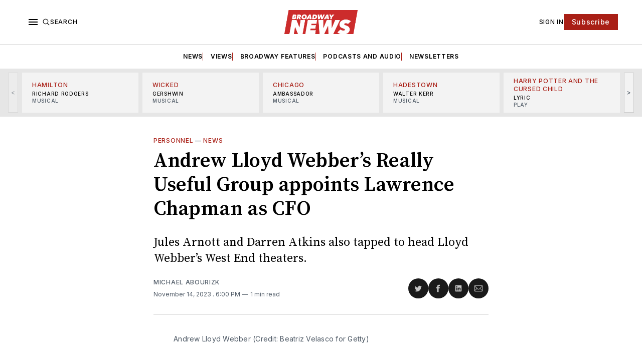

--- FILE ---
content_type: text/html; charset=utf-8
request_url: https://www.broadwaynews.com/andrew-lloyd-webbers-really-useful-group-appoints-lawrence-chapman-as-cfo/
body_size: 28664
content:
<!doctype html>
<html lang='en' class=''>

  <head>
  <meta charset='utf-8'>
  <title>Andrew Lloyd Webber’s Really Useful Group appoints Lawrence Chapman as CFO</title>
  <meta name='viewport' content='width=device-width, initial-scale=1.0'>

  <link rel="icon" href="/assets/images/broadway-news-favicon.png" type="image/png" />

  <link rel='preconnect' href='https://fonts.gstatic.com'>
<link rel='preconnect' href='https://fonts.gstatic.com' crossorigin>

<link rel='preload' as='style' href='https://fonts.googleapis.com/css2?family=Inter:wght@400;500;600;700&display=swap'>
<link rel='stylesheet' href='https://fonts.googleapis.com/css2?family=Inter:wght@400;500;600;700&display=swap' media='print' onload="this.media='all'">

<link rel='preload' as='style' href='https://fonts.googleapis.com/css2?family=Source+Serif+Pro:ital,wght@0,400;0,600;0,700;1,400;1,600;1,700&display=swap'>
<link rel='stylesheet' href='https://fonts.googleapis.com/css2?family=Source+Serif+Pro:ital,wght@0,400;0,600;0,700;1,400;1,600;1,700&display=swap' media='print' onload="this.media='all'">  <style>
@charset "UTF-8";:root{--color-headerCard-light:#FFF;--color-headerCard-dark:#000;--color-text-headerCardStyleLight:var(--color-headerCard-dark);--color-background-headerCardStyleLight:var(--color-headerCard-light);--color-text-button-headerCardStyleLight:var(--color-headerCard-light);--color-background-button-headerCardStyleLight:var(--color-headerCard-dark);--color-text-button-hover-headerCardStyleLight:var(--color-headerCard-light);--color-background-button-hover-headerCardStyleLight:var(--color-headerCard-dark);--color-text-headerCardStyleDark:var(--color-headerCard-light);--color-background-headerCardStyleDark:var(--color-headerCard-dark);--color-text-button-headerCardStyleDark:var(--color-headerCard-dark);--color-background-button-headerCardStyleDark:var(--color-headerCard-light);--color-text-button-hover-headerCardStyleDark:var(--color-headerCard-dark);--color-background-button-hover-headerCardStyleDark:var(--color-headerCard-light);--color-text-headerCardStyleAccent:var(--color-background-primary);--color-background-headerCardStyleAccent:var(--color-accent);--color-text-button-headerCardStyleAccent:var(--color-text-primary);--color-background-button-headerCardStyleAccent:var(--color-background-primary);--color-text-button-hover-headerCardStyleAccent:var(--color-text-primary);--color-background-button-hover-headerCardStyleAccent:var(--color-background-primary);--color-text-headerCardStyleImage:var(--color-headerCard-light);--color-background-headerCardStyleImage:var(--color-headerCard-dark);--color-text-button-headerCardStyleImage:var(--color-headerCard-light);--color-background-button-headerCardStyleImage:var(--color-headerCard-dark);--color-text-button-hover-headerCardStyleImage:var(--color-headerCard-dark);--color-background-button-hover-headerCardStyleImage:var(--color-headerCard-light)}:root{--color-text-button:var(--color-background-primary);--color-background-button:var(--color-accent);--color-text-button-hover:var(--color-background-primary);--color-background-button-hover:var(--color-text-primary)}:root{--content-width:708px;--content-flow:var(--space-32)}:root{--html-symbol-dark:"☾";--html-symbol-light:"☼";--html-symbol-em-dash:"—";--html-symbol-checkmark:"✓";--html-symbol-multiplication:"✕"}:root{--motion-duration-slow:.5s;--motion-duration-fast:.25s}:root{--ratio-1:1;--ratio-3x2:3/2;--ratio-16x9:16/9}:root{--focus-outline-size:var(--space-2);--focus-outline-style:solid;--focus-outline-color:currentColor;--focus-outline-offset:var(--space-2)}:root{--border-radius:var(--space-4);--border-radius-circle:50%}:root{--border-width:.5px;--border-style:solid;--border-vertical-offset:calc(calc(var(--grid-gap) / 2) * -1)}:root{--grid-width:1248px;--grid-gap:var(--space-32);--grid-margin:var(--space-20);--grid-margin-large:var(--space-32)}:root{--space-2:2px;--space-4:4px;--space-8:8px;--space-12:12px;--space-16:16px;--space-20:20px;--space-24:24px;--space-32:32px;--space-40:40px;--space-48:48px;--space-56:56px;--space-64:64px;--space-80:80px;--space-96:96px;--space-128:128px;--space-160:160px;--space-168:168px}:root{--font-size-scale--2:8px;--line-height-scale--2:12px;--font-size-scale--1:10px;--line-height-scale--1:14px;--font-size-scale-0:12px;--line-height-scale-0:16px;--font-size-scale-1:14px;--line-height-scale-1:16px;--font-size-scale-2:16px;--line-height-scale-2:20px;--font-size-scale-3:18px;--line-height-scale-3:20px;--font-size-scale-4:20px;--line-height-scale-4:24px;--font-size-scale-5:24px;--line-height-scale-5:28px;--font-size-scale-6:28px;--line-height-scale-6:32px;--font-size-scale-7:32px;--line-height-scale-7:32px;--font-size-scale-8:40px;--line-height-scale-8:40px;--font-size-scale-9:48px;--line-height-scale-9:48px;--font-size-scale-10:72px;--line-height-scale-10:72px;--font-size-scale-body-copy:20px;--line-height-scale-body-copy:32px;--line-height-scale-tight:1;--font-weight-normal:400;--font-weight-medium:500;--font-weight-semibold:600;--font-weight-bold:700;--font-letter-spacing-brevier:.7px;--font-letter-spacing-long-primer:.25px;--font-letter-spacing-tiny:.6px;--font-letter-spacing-small:1.2px;--font-letter-spacing-base:1.6px;--font-letter-spacing-large:2.8px;--font-letter-spacing-negative:-.5px;--font-family-serif:"Source Serif Pro",Georgia,serif;--font-family-sansSerif:"Inter",-apple-system,BlinkMacSystemFont,"Segoe UI",Helvetica,Arial,sans-serif}:root{--color-mode:"light";--color-accent:var(--ghost-accent-color);--color-text-primary:#000000;--color-text-secondary:#4E5965;--color-border-primary:#000000;--color-border-secondary:#D9D9D9;--color-background-primary:#FFFFFF;--color-background-secondary:#1A1A1A}@media (prefers-color-scheme:dark){:root.is-darkModeAdminSetting-enabled{--color-mode:"dark"}:root:not([data-user-color-scheme]).is-darkModeAdminSetting-enabled{--color-mode:"dark";--color-accent:var(--dark-mode-accent-color);--color-text-primary:#FFFFFF;--color-text-secondary:#B3B3B3;--color-border-primary:#525252;--color-border-secondary:#303030;--color-background-primary:#181818;--color-background-secondary:#212121}}[data-user-color-scheme=dark]{--color-mode:"dark";--color-accent:var(--dark-mode-accent-color);--color-text-primary:#FFFFFF;--color-text-secondary:#B3B3B3;--color-border-primary:#525252;--color-border-secondary:#303030;--color-background-primary:#181818;--color-background-secondary:#212121}/*! modern-normalize v1.1.0 | MIT License | https://github.com/sindresorhus/modern-normalize */*,::after,::before{box-sizing:border-box}html{-moz-tab-size:4;-o-tab-size:4;tab-size:4}html{line-height:1.15;-webkit-text-size-adjust:100%}body{margin:0}body{font-family:system-ui,-apple-system,"Segoe UI",Roboto,Helvetica,Arial,sans-serif,"Apple Color Emoji","Segoe UI Emoji"}hr{height:0;color:inherit}abbr[title]{-webkit-text-decoration:underline dotted;text-decoration:underline dotted}b,strong{font-weight:bolder}code,kbd,pre,samp{font-family:ui-monospace,SFMono-Regular,Consolas,"Liberation Mono",Menlo,monospace;font-size:1em}small{font-size:80%}sub,sup{font-size:75%;line-height:0;position:relative;vertical-align:baseline}sub{bottom:-.25em}sup{top:-.5em}table{text-indent:0;border-color:inherit}button,input,optgroup,select,textarea{font-family:inherit;font-size:100%;line-height:1.15;margin:0}button,select{text-transform:none}[type=button],[type=reset],[type=submit],button{-webkit-appearance:button}::-moz-focus-inner{border-style:none;padding:0}:-moz-focusring{outline:1px dotted ButtonText}:-moz-ui-invalid{box-shadow:none}legend{padding:0}progress{vertical-align:baseline}::-webkit-inner-spin-button,::-webkit-outer-spin-button{height:auto}[type=search]{-webkit-appearance:textfield;outline-offset:-2px}::-webkit-search-decoration{-webkit-appearance:none}::-webkit-file-upload-button{-webkit-appearance:button;font:inherit}summary{display:list-item}code[class*=language-],pre[class*=language-]{color:#000;background:0 0;text-shadow:0 1px #fff;font-family:Consolas,Monaco,"Andale Mono","Ubuntu Mono",monospace;font-size:1em;text-align:left;white-space:pre;word-spacing:normal;word-break:normal;word-wrap:normal;line-height:1.5;-moz-tab-size:4;-o-tab-size:4;tab-size:4;-webkit-hyphens:none;hyphens:none}code[class*=language-] ::-moz-selection,code[class*=language-]::-moz-selection,pre[class*=language-] ::-moz-selection,pre[class*=language-]::-moz-selection{text-shadow:none;background:#b3d4fc}code[class*=language-] ::-moz-selection,code[class*=language-]::-moz-selection,pre[class*=language-] ::-moz-selection,pre[class*=language-]::-moz-selection{text-shadow:none;background:#b3d4fc}code[class*=language-] ::selection,code[class*=language-]::selection,pre[class*=language-] ::selection,pre[class*=language-]::selection{text-shadow:none;background:#b3d4fc}@media print{code[class*=language-],pre[class*=language-]{text-shadow:none}}pre[class*=language-]{padding:1em;margin:.5em 0;overflow:auto}:not(pre)>code[class*=language-],pre[class*=language-]{background:#f5f2f0}:not(pre)>code[class*=language-]{padding:.1em;border-radius:.3em;white-space:normal}.token.cdata,.token.comment,.token.doctype,.token.prolog{color:#708090}.token.punctuation{color:#999}.token.namespace{opacity:.7}.token.boolean,.token.constant,.token.deleted,.token.number,.token.property,.token.symbol,.token.tag{color:#905}.token.attr-name,.token.builtin,.token.char,.token.inserted,.token.selector,.token.string{color:#690}.language-css .token.string,.style .token.string,.token.entity,.token.operator,.token.url{color:#9a6e3a;background:hsla(0,0%,100%,.5)}.token.atrule,.token.attr-value,.token.keyword{color:#07a}.token.class-name,.token.function{color:#dd4a68}.token.important,.token.regex,.token.variable{color:#e90}.token.bold,.token.important{font-weight:700}.token.italic{font-style:italic}.token.entity{cursor:help}body .fslightbox-image-wrap{display:block}body .fslightbox-container{font-family:var(--font-family-sansSerif);background:var(--color-background-primary)}body .fslightbox-nav{height:var(--space-48)}body .fslightbox-toolbar{right:var(--space-12)}body [data-fslightbox] img{cursor:zoom-in}body .fslightbox-invalid-file-wrapper{color:var(--color-text-secondary)}body .fslightbox-slide-number-container{font-size:var(--font-size-scale-2);line-height:var(--line-height-scale-2);left:var(--space-12);color:var(--color-text-secondary)}body .fslightbox-slash{background:var(--color-text-secondary)}body .fslightbox-toolbar>.fslightbox-toolbar-button:first-child{display:none}body .fslightbox-svg-path{fill:var(--color-text-secondary)}body .fslightbox-toolbar{background:var(--color-background-primary)}body .fslightbox-toolbar:hover .fslightbox-svg-path{fill:var(--color-text-secondary)}body .fslightbox-slide-btn{background:var(--color-background-primary)}body .fslightbox-slide-btn-container{padding-left:var(--space-16)}body .fslightbox-slide-btn-container:hover .fslightbox-svg-path{fill:var(--color-text-secondary)}body .fslightbox-slide-btn-container-next{padding-right:var(--space-16)}@keyframes spin{100%{transform:rotate(360deg)}}.icon{position:relative;display:inline-block;width:25px;height:25px;overflow:hidden;fill:currentColor}.icon__cnt{width:100%;height:100%;background:inherit;fill:inherit;pointer-events:none;transform:translateX(0);-ms-transform:translate(.5px,-.3px)}.icon--m{width:50px;height:50px}.icon--l{width:100px;height:100px}.icon--xl{width:150px;height:150px}.icon--xxl{width:200px;height:200px}.icon__spinner{position:absolute;top:0;left:0;width:100%;height:100%}.icon--ei-spinner .icon__spinner,.icon--ei-spinner-2 .icon__spinner{animation:spin 1s steps(12) infinite}.icon--ei-spinner-3 .icon__spinner{animation:spin 1.5s linear infinite}.icon--ei-sc-facebook{fill:#3b5998}.icon--ei-sc-github{fill:#333}.icon--ei-sc-google-plus{fill:#dd4b39}.icon--ei-sc-instagram{fill:#3f729b}.icon--ei-sc-linkedin{fill:#0976b4}.icon--ei-sc-odnoklassniki{fill:#ed812b}.icon--ei-sc-skype{fill:#00aff0}.icon--ei-sc-soundcloud{fill:#f80}.icon--ei-sc-tumblr{fill:#35465c}.icon--ei-sc-twitter{fill:#55acee}.icon--ei-sc-vimeo{fill:#1ab7ea}.icon--ei-sc-vk{fill:#45668e}.icon--ei-sc-youtube{fill:#e52d27}.icon--ei-sc-pinterest{fill:#bd081c}.icon--ei-sc-telegram{fill:#08c}.icon{width:var(--space-24);height:var(--space-24)}.icon--m{width:var(--space-48);height:var(--space-48)}:where(body,h1,h2,h3,h4,h5,h6,blockquote,p,pre,dl,dd,ol,ul,figure,hr,fieldset,legend){margin:0;padding:0}li>ol,li>ul{margin-bottom:0}table{border-collapse:collapse;border-spacing:0}:is(a,button,input,textarea,summary):focus-visible{outline:var(--focus-outline-size) var(--focus-outline-style) var(--focus-outline-color);outline-offset:var(--focus-outline-offset)}@media (prefers-reduced-motion:reduce){*{animation:none;transition:none}}.o-grid{width:100%;margin:auto;display:grid;max-width:var(--grid-width);padding:0 var(--grid-margin)}@media (min-width:64em){.o-grid{padding:0 var(--grid-margin-large)}}.o-grid[class*=-columns]{grid-gap:var(--grid-gap)}@media (min-width:40em){.o-grid--2-columns{grid-template-columns:repeat(2,minmax(0,1fr))}}@media (min-width:40em){.o-grid--3-columns{grid-template-columns:repeat(2,minmax(0,1fr))}}@media (min-width:64em){.o-grid--3-columns{grid-template-columns:repeat(3,minmax(0,1fr))}}@media (min-width:40em){.o-grid--4-columns{grid-template-columns:repeat(2,minmax(0,1fr))}}@media (min-width:64em){.o-grid--4-columns{grid-template-columns:repeat(4,minmax(0,1fr))}}@media (min-width:40em){.o-grid--2-1-columns{grid-template-columns:repeat(2,minmax(0,1fr))}}@media (min-width:64em){.o-grid--2-1-columns{grid-template-columns:2fr 1fr}}.u-font-size-scale--2{font-size:var(--font-size-scale--2);line-height:var(--line-height-scale--2)}.u-font-size-scale--1{font-size:var(--font-size-scale--1);line-height:var(--line-height-scale--1)}.u-font-size-scale-0{font-size:var(--font-size-scale-0);line-height:var(--line-height-scale-0)}.u-font-size-scale-1{font-size:var(--font-size-scale-1);line-height:var(--line-height-scale-1)}.u-font-size-scale-2{font-size:var(--font-size-scale-2);line-height:var(--line-height-scale-2)}.u-font-size-scale-3{font-size:var(--font-size-scale-3);line-height:var(--line-height-scale-3)}.u-font-size-scale-4{font-size:var(--font-size-scale-4);line-height:var(--line-height-scale-4)}.u-font-size-scale-5{font-size:var(--font-size-scale-5);line-height:var(--line-height-scale-5)}.u-font-size-scale-6{font-size:var(--font-size-scale-6);line-height:var(--line-height-scale-6)}.u-font-size-scale-7{font-size:var(--font-size-scale-7);line-height:var(--line-height-scale-7)}.u-font-size-scale-8{font-size:var(--font-size-scale-8);line-height:var(--line-height-scale-8)}.u-font-size-scale-9{font-size:var(--font-size-scale-9);line-height:var(--line-height-scale-9)}.u-font-size-scale-10{font-size:var(--font-size-scale-10);line-height:var(--line-height-scale-10)}.u-font-family-serif{font-family:var(--font-family-serif)!important}.u-font-family-sansSerif{font-family:var(--font-family-sansSerif)!important}.u-font-weight-normal{font-weight:var(--font-weight-normal)}.u-font-weight-medium{font-weight:var(--font-weight-medium)}.u-font-weight-semibold{font-weight:var(--font-weight-semibold)}.u-font-weight-bold{font-weight:var(--font-weight-bold)}.kg-header-card-header,.u-font-headline{font-size:var(--font-size-scale-6);line-height:var(--line-height-scale-6);font-weight:var(--font-weight-medium)}@media (min-width:64em){.kg-header-card-header,.u-font-headline{font-size:var(--font-size-scale-8);line-height:var(--line-height-scale-8);letter-spacing:var(--font-letter-spacing-negative)}}.kg-header-card-subheader,.u-font-standfirst{font-size:var(--font-size-scale-5);line-height:var(--line-height-scale-5);font-weight:var(--font-weight-normal)}@media (min-width:64em){.kg-header-card-subheader,.u-font-standfirst{font-size:var(--font-size-scale-5);line-height:var(--line-height-scale-6)}}.u-font-uppercase{text-transform:uppercase}.u-link{text-decoration:underline}.u-link:hover{text-decoration:none}.u-link:focus-visible{text-decoration:none}.u-align-auto{margin:auto}.u-align-center{text-align:center}.u-color-text-brand{color:var(--color-accent)}.u-color-text-secondary{color:var(--color-text-secondary)}.u-color-background-secondary{background-color:var(--color-background-secondary)}.u-drop-cap-large:first-letter,.u-drop-cap-small:first-letter{float:left;margin-top:var(--space-8);margin-right:var(--space-8);color:var(--color-accent);font-weight:var(--font-weight-semibold)}.u-drop-cap-small::first-letter{font-size:70px;line-height:52px}.u-drop-cap-large::first-letter{font-size:118px;line-height:86px}.js-on .lazyload,.js-on .lazyloading{opacity:0}.js-on .lazyloaded{opacity:1;transition:opacity var(--motion-duration-slow) ease}.u-hidden{display:none}.u-block{display:block}.u-screenreader{position:absolute;width:1px;height:1px;padding:0;margin:-1px;overflow:hidden;clip:rect(0 0 0 0);border:0}@media (max-width:63.99em){.u-visible-on-desktop{display:none!important}}.u-mt-8{margin-top:var(--space-8)}.u-mr-8{margin-right:var(--space-8)}.u-mt-16{margin-top:var(--space-16)}.u-mt-32{margin-top:var(--space-32)}.u-mb-16{margin-bottom:var(--space-16)}.u-p-32{padding:var(--space-32)}.u-plain-list{margin:0;padding:0;list-style:none}.u-flex{display:flex}body,html{height:100%}body{font-family:var(--font-family-sansSerif);font-size:var(--font-size-scale-2);line-height:var(--line-height-scale-2);font-weight:var(--font-weight-normal);direction:ltr;color:var(--color-text-primary);background-color:var(--color-background-primary);-webkit-font-smoothing:antialiased;-moz-osx-font-smoothing:grayscale}a{color:inherit;text-decoration:none}:where(dd,ol,ul){margin-left:var(--space-16)}img{height:auto;display:block;max-width:100%;font-style:italic}hr{border:0;height:auto;border-top:var(--border-width) var(--border-style) var(--color-border-secondary)}:where(h1,h2,h3,strong){font-weight:var(--font-weight-semibold)}:where(h1){font-size:var(--font-size-scale-6);line-height:var(--line-height-scale-6)}@media (min-width:64em){:where(h1){font-size:var(--font-size-scale-7);line-height:var(--line-height-scale-7)}}:where(h1)+h2,:where(h1)+h3{margin-top:var(--space-16)}:where(h2){font-size:var(--font-size-scale-5);line-height:var(--line-height-scale-5)}@media (min-width:64em){:where(h2){font-size:var(--font-size-scale-6);line-height:var(--line-height-scale-6)}}:where(h2)+h3{margin-top:var(--space-16)}:where(h3){font-size:var(--font-size-scale-4);line-height:var(--line-height-scale-4)}@media (min-width:64em){:where(h3){font-size:var(--font-size-scale-5);line-height:var(--line-height-scale-5)}}blockquote{font-style:italic}blockquote:not(.kg-blockquote-alt){padding-left:var(--space-20);border-left:var(--space-2) solid var(--color-accent)}li code,p code{padding:var(--space-4) var(--space-8);border-radius:var(--border-radius);border:var(--border-width) var(--border-style) var(--color-border-secondary);background-color:var(--color-background-secondary)}code,code[class*=language-]{font-size:var(--font-size-scale-1);line-height:var(--line-height-scale-1);text-shadow:none;color:var(--color-text-primary)}.kg-code-card,pre,pre[class*=language-]{width:100%;overflow-x:auto;border-radius:var(--border-radius)}pre,pre[class*=language-]{margin-bottom:0;margin-top:var(--content-flow);padding:var(--space-32);background-color:var(--color-background-secondary)}.kg-code-card pre{margin-top:0}.token.operator{background-color:transparent}input[type=color],input[type=date],input[type=datetime-local],input[type=datetime],input[type=email],input[type=month],input[type=number],input[type=password],input[type=search],input[type=tel],input[type=text],input[type=time],input[type=url],input[type=week],select,textarea{font-family:var(--font-family-sansSerif);font-size:var(--font-size-scale-2);line-height:var(--line-height-scale-2);font-weight:var(--font-weight-medium);width:100%;display:block;color:var(--color-text-primary);padding:var(--space-12) var(--space-24);background:0 0;border:var(--border-width) var(--border-style) var(--color-border-secondary)}input[type=color]::-moz-placeholder,input[type=date]::-moz-placeholder,input[type=datetime-local]::-moz-placeholder,input[type=datetime]::-moz-placeholder,input[type=email]::-moz-placeholder,input[type=month]::-moz-placeholder,input[type=number]::-moz-placeholder,input[type=password]::-moz-placeholder,input[type=search]::-moz-placeholder,input[type=tel]::-moz-placeholder,input[type=text]::-moz-placeholder,input[type=time]::-moz-placeholder,input[type=url]::-moz-placeholder,input[type=week]::-moz-placeholder,select::-moz-placeholder,textarea::-moz-placeholder{opacity:1;color:var(--color-text-secondary)}input[type=color]::placeholder,input[type=date]::placeholder,input[type=datetime-local]::placeholder,input[type=datetime]::placeholder,input[type=email]::placeholder,input[type=month]::placeholder,input[type=number]::placeholder,input[type=password]::placeholder,input[type=search]::placeholder,input[type=tel]::placeholder,input[type=text]::placeholder,input[type=time]::placeholder,input[type=url]::placeholder,input[type=week]::placeholder,select::placeholder,textarea::placeholder{opacity:1;color:var(--color-text-secondary)}table{font-size:var(--font-size-scale-2);line-height:var(--line-height-scale-2);width:100%;max-width:100%;background-color:var(--color-background-secondary)}table caption{padding:var(--space-16);border-style:var(--border-style);border-width:var(--border-width) var(--border-width) 0 var(--border-width);border-color:var(--color-border-secondary);background-color:var(--color-background-secondary)}table td,table th{text-align:left;padding:var(--space-16);white-space:nowrap;border:var(--border-width) var(--border-style) var(--color-border-secondary)}table tbody+tbody{border-top:var(--border-width) var(--border-style) var(--color-border-secondary)}.responsive-table{display:block;width:100%;overflow-x:auto;word-break:initial}:lang(ar) *{letter-spacing:initial}.c-skip{position:absolute;top:calc(var(--space-96) * -1);left:var(--space-32);padding:var(--space-4) var(--space-16);background-color:var(--color-background-primary)}.c-skip:focus{z-index:10;top:var(--space-32)}.c-header{margin-bottom:var(--space-32);box-shadow:rgba(0,0,0,.08) 0 0 var(--space-4) var(--space-2)}[data-user-color-scheme=dark] .c-header{border-bottom:var(--border-width) var(--border-style) var(--color-border-secondary)}@media (prefers-color-scheme:dark){:root:not([data-user-color-scheme]).is-darkModeAdminSetting-enabled .c-header{border-bottom:var(--border-width) var(--border-style) var(--color-border-secondary)}}.c-header__top{padding:var(--space-20) 0;border-bottom:var(--border-width) var(--border-style) var(--color-border-secondary)}.c-header__top-block{display:flex;align-items:center;gap:var(--space-8)}@media (min-width:64em){.c-header__top-block{gap:var(--space-16)}}.c-header__top-inner{display:grid;gap:var(--space-16);align-items:center;grid-template-columns:auto 2fr auto}@media (min-width:40em){.c-header__top-inner{grid-template-columns:1fr 2fr 1fr}}@media (max-width:39.99em){.c-header__top-left{order:2;margin-left:auto}.c-header__top-center{order:1}.c-header__top-right{order:3}}.c-header__top-right{justify-self:end}.c-header__button{font-size:var(--font-size-scale-0);line-height:var(--line-height-scale-0);font-weight:var(--font-weight-medium);text-transform:uppercase;letter-spacing:var(--font-letter-spacing-brevier);padding:0;border:none;cursor:pointer;background:0 0;color:var(--color-text-primary);display:flex;align-items:center;gap:var(--space-4)}.c-header__button:hover{text-decoration:underline}.c-header__button svg{width:var(--space-16);height:var(--space-16);fill:var(--color-text-primary)}.c-footer{position:sticky;top:100vh;padding:var(--space-64) 0;margin-top:var(--space-64);background-color:var(--color-background-secondary)}.c-footer__content{display:flex;flex-direction:column;align-items:center}.c-footer__content>*+*{margin-top:var(--space-32)}.c-footer-nav{display:flex;flex-wrap:wrap;justify-content:center}.c-footer-nav .c-nav__item{font-size:var(--font-size-scale-1);line-height:var(--line-height-scale-4);font-weight:var(--font-weight-normal);text-transform:initial;color:var(--color-text-secondary)}.c-footer-nav .c-nav__item:not(:first-child)::before{display:none}.c-footer-nav li:not(:last-child){margin:0}.c-footer-nav a{text-decoration:underline}.c-footer-nav a:hover{text-decoration:none}.c-footer-nav a:focus-visible{text-decoration:none}.c-footer-copy{font-size:var(--font-size-scale-1);line-height:var(--line-height-scale-2);text-align:center;color:var(--color-text-secondary)}.c-footer-copy a{text-decoration:underline}.c-footer-copy a:hover{text-decoration:none}.c-footer-copy a:focus-visible{text-decoration:none}@media (min-width:40em){.c-logo{margin:auto}}.c-logo__link{font-size:var(--font-size-scale-6);line-height:var(--line-height-scale-6);font-weight:var(--font-weight-medium)}@media (min-width:40em){.c-logo__link{font-size:var(--font-size-scale-8);line-height:var(--line-height-scale-8)}}.c-logo__img{max-height:var(--space-32)}@media (min-width:40em){.c-logo__img{max-height:var(--space-48)}}.c-logo__dark{display:none}@media (prefers-color-scheme:dark){:root:not([data-user-color-scheme]).is-darkModeAdminSetting-enabled .c-logo__dark{display:block}:root:not([data-user-color-scheme]).is-darkModeAdminSetting-enabled .c-logo__light{display:none}}[data-user-color-scheme=dark] .c-logo__dark{display:block}[data-user-color-scheme=dark] .c-logo__light{display:none}.c-nav-wrap{min-width:0}.c-nav{display:flex;gap:var(--space-16);padding:var(--space-16) 0;overflow-x:scroll;-ms-overflow-style:none;scrollbar-width:none}.c-nav::-webkit-scrollbar{display:none}@media (min-width:64em){.c-nav--main{justify-content:center}}.c-nav__item{font-size:var(--font-size-scale-0);line-height:var(--line-height-scale-0);font-weight:var(--font-weight-semibold);text-transform:uppercase;letter-spacing:var(--font-letter-spacing-brevier);white-space:nowrap}.c-nav__item:not(:first-child){padding-left:var(--space-16);position:relative}.c-nav__item:not(:first-child):before{border-left:var(--border-width) var(--border-style) var(--color-accent);content:"";height:var(--space-16);left:0;overflow:hidden;position:absolute}.c-nav__link{display:block}.c-nav__link--current{text-decoration:underline}.c-nav__link--current:hover{text-decoration:none}.c-nav__link--current:focus-visible{text-decoration:none}.home-template .c-nav__link--current{text-decoration:none}.c-nav__link:hover{text-decoration:underline}.c-author__media{width:var(--space-96);height:var(--space-96);border-radius:var(--border-radius-circle);background-color:var(--color-background-secondary)}.c-author__image{-o-object-fit:cover;object-fit:cover;width:var(--space-96);height:var(--space-96);min-width:var(--space-96);border-radius:var(--border-radius-circle)}.c-btn,.c-content .kg-product-card .kg-product-card-button,.kg-btn,.kg-btn-accent,.kg-header-card-button{--focus-outline-offset:calc(var(--space-4) * -1);font-family:var(--font-family-sansSerif);font-size:var(--font-size-scale-2);line-height:var(--line-height-scale-2);font-weight:var(--font-weight-medium);height:auto;width:-moz-fit-content;width:fit-content;min-width:-moz-fit-content;min-width:fit-content;text-align:center;border:none;cursor:pointer;overflow:hidden;padding:var(--space-16) var(--space-24);border-radius:0;color:var(--color-text-button);background-color:var(--color-background-button)}.c-btn:is(:hover,:active,:focus),.c-content .kg-product-card .kg-product-card-button:is(:hover,:active,:focus),.kg-btn-accent:is(:hover,:active,:focus),.kg-btn:is(:hover,:active,:focus),.kg-header-card-button:is(:hover,:active,:focus){color:var(--color-text-button-hover);background-color:var(--color-background-button-hover)}.c-btn--disabled{opacity:.5;cursor:not-allowed}.c-btn--full{width:100%}.c-btn--small{font-size:var(--font-size-scale-1);line-height:var(--line-height-scale-1);font-weight:var(--font-weight-medium);letter-spacing:var(--font-letter-spacing-brevier);padding:var(--space-8) var(--space-16)}.c-btn--uppercase{font-size:var(--font-size-scale-0);line-height:var(--line-height-scale-0);text-transform:uppercase;letter-spacing:var(--font-letter-spacing-brevier)}.c-btn--fit-content{width:-moz-fit-content;width:fit-content}.c-btn--loading,.c-btn.loading,.c-content .kg-product-card .c-subscribe-form .kg-product-card-button,.c-content .kg-product-card .loading.kg-product-card-button,.c-subscribe-form .c-btn,.c-subscribe-form .c-content .kg-product-card .kg-product-card-button,.c-subscribe-form .kg-btn,.c-subscribe-form .kg-btn-accent,.c-subscribe-form .kg-header-card-button,.loading.kg-btn,.loading.kg-btn-accent,.loading.kg-header-card-button{display:flex;align-items:center;justify-content:center}@keyframes spin{0%{transform:rotate(0)}100%{transform:rotate(360deg)}}.c-btn--loading:after,.c-btn.loading:after,.c-content .kg-product-card .c-subscribe-form .kg-product-card-button:after,.c-content .kg-product-card .loading.kg-product-card-button:after,.c-subscribe-form .c-btn:after,.c-subscribe-form .c-content .kg-product-card .kg-product-card-button:after,.c-subscribe-form .kg-btn-accent:after,.c-subscribe-form .kg-btn:after,.c-subscribe-form .kg-header-card-button:after,.loading.kg-btn-accent:after,.loading.kg-btn:after,.loading.kg-header-card-button:after{margin-left:var(--space-12);content:"";display:block;height:var(--space-16);width:var(--space-16);border-width:1px;border-style:var(--border-style);border-top-color:transparent;border-right-color:transparent;border-bottom-color:var(--color-text-button);border-left-color:var(--color-text-button);border-radius:var(--border-radius-circle);animation:spin var(--motion-duration-slow) infinite linear}.c-btn--loading:is(:hover,:active,:focus):after,.c-btn.loading:is(:hover,:active,:focus):after,.c-content .kg-product-card .c-subscribe-form .kg-product-card-button:is(:hover,:active,:focus):after,.c-content .kg-product-card .loading.kg-product-card-button:is(:hover,:active,:focus):after,.c-subscribe-form .c-btn:is(:hover,:active,:focus):after,.c-subscribe-form .c-content .kg-product-card .kg-product-card-button:is(:hover,:active,:focus):after,.c-subscribe-form .kg-btn-accent:is(:hover,:active,:focus):after,.c-subscribe-form .kg-btn:is(:hover,:active,:focus):after,.c-subscribe-form .kg-header-card-button:is(:hover,:active,:focus):after,.loading.kg-btn-accent:is(:hover,:active,:focus):after,.loading.kg-btn:is(:hover,:active,:focus):after,.loading.kg-header-card-button:is(:hover,:active,:focus):after{border-bottom-color:var(--color-background-primary);border-left-color:var(--color-background-primary)}.c-post{margin:0 auto;padding:0 var(--grid-margin);max-width:var(--content-width)}.c-post>*+*{margin-top:var(--content-flow)}.c-content{display:flex;align-items:center;flex-direction:column}.c-content:empty{display:none}.c-content--has-shadow{-webkit-mask-image:linear-gradient(to bottom,var(--color-text-primary) 30%,transparent 100%);mask-image:linear-gradient(to bottom,var(--color-text-primary) 30%,transparent 100%)}.c-content>*{min-width:100%}.c-content>*+*{margin-top:var(--content-flow)}.c-content :where(p,ol,ul,blockquote){font-family:var(--font-family-serif);font-size:var(--font-size-scale-body-copy);line-height:var(--line-height-scale-body-copy)}.c-content :where(h1,h2,h3)+*{margin-top:calc(var(--content-flow)/ 2)}.c-content a:not([class]){text-decoration:underline;color:var(--color-accent)}.c-content a:not([class]):hover{text-decoration:none}.c-content a:not([class]):focus-visible{text-decoration:none}.c-content :where(hr){margin:var(--content-flow) 0}.c-content :where(hr)+*{margin-top:0}.c-content :is(dd,ol,ul){padding-left:var(--space-16);padding-right:var(--space-16)}.c-content .gh-post-upgrade-cta{display:none;visibility:hidden}.c-section{margin-top:var(--space-64)}.c-section--editors-pick{padding-top:var(--space-64);padding-bottom:var(--space-64);background:var(--color-background-secondary)}.c-section-heading{padding-bottom:var(--space-8);margin-bottom:var(--space-24);border-bottom:var(--border-width) var(--border-style) var(--color-border-primary)}.c-section-heading__title{font-family:var(--font-family-serif);font-size:var(--font-size-scale-7);line-height:var(--line-height-scale-8);font-weight:var(--font-weight-bold)}.c-section-heading__title a:hover{text-decoration:underline}.c-section-heading__title--small{font-size:var(--font-size-scale-3);line-height:var(--line-height-scale-4)}.c-subscribe-form .c-alert{display:none}.c-content .kg-product-card .c-subscribe-form .kg-product-card-button:after,.c-subscribe-form .c-btn:after,.c-subscribe-form .c-content .kg-product-card .kg-product-card-button:after,.c-subscribe-form .kg-btn-accent:after,.c-subscribe-form .kg-btn:after,.c-subscribe-form .kg-header-card-button:after{display:none}.c-content .kg-product-card .c-subscribe-form.loading .kg-product-card-button:after,.c-subscribe-form.loading .c-btn:after,.c-subscribe-form.loading .c-content .kg-product-card .kg-product-card-button:after,.c-subscribe-form.loading .kg-btn-accent:after,.c-subscribe-form.loading .kg-btn:after,.c-subscribe-form.loading .kg-header-card-button:after{display:block}.c-subscribe-form.error .c-alert--error,.c-subscribe-form.invalid .c-alert--invalid,.c-subscribe-form.success .c-alert--success{display:block}.c-form-group{display:flex;gap:var(--space-16)}.c-alert{font-size:var(--font-size-scale-1);line-height:var(--line-height-scale-1);font-weight:var(--font-weight-medium);margin-top:var(--space-16)}.c-alert:empty{display:none}.c-alert:before{font-weight:var(--font-weight-bold);margin-right:var(--space-8)}.c-alert--success:before{content:var(--html-symbol-checkmark)}.c-alert--error:before,.c-alert--invalid:before{content:var(--html-symbol-multiplication)}.c-teaser{display:flex}.c-teaser--large{display:grid;grid-template-columns:1fr 2fr;-moz-column-gap:var(--grid-gap);column-gap:var(--grid-gap)}.c-teaser__media{width:var(--space-80);height:var(--space-64);flex-basis:var(--space-80);margin-left:var(--space-16);position:relative;aspect-ratio:var(--ratio-3x2);background-color:var(--color-background-secondary)}.c-teaser__media:after{content:"";position:absolute;top:0;right:0;bottom:0;left:0;background-color:rgba(0,0,0,.1);opacity:0;transition:ease opacity var(--motion-duration-fast)}.c-teaser__media:hover:after{opacity:1}@media (min-width:64em){.c-teaser--large .c-teaser__media{width:auto;height:auto;flex-basis:auto;margin:0}}.c-teaser__image{position:absolute;inset:0;width:100%;height:100%;-o-object-fit:cover;object-fit:cover}.c-teaser__content{flex:1}.c-teaser__content>*+*{margin-top:var(--space-8)}.c-teaser--large .c-teaser__content{order:2}.c-teaser__headline{font-family:var(--font-family-serif);font-size:var(--font-size-scale-2);line-height:var(--line-height-scale-2);font-weight:var(--font-weight-semibold)}.c-teaser__headline:hover{text-decoration:underline}@media (min-width:64em){.c-teaser--large .c-teaser__headline{font-size:var(--font-size-scale-6);line-height:var(--line-height-scale-6);font-weight:var(--font-weight-semibold)}}.c-teaser__standfirst{font-family:var(--font-family-serif);font-size:var(--font-size-scale-3);line-height:var(--line-height-scale-4)}.c-teaser__meta{display:flex;flex-wrap:wrap;align-items:center;gap:var(--space-8)}.c-teaser__timestamp{white-space:nowrap}.c-card--center *{text-align:center;justify-content:center}.c-card__media{display:block;position:relative;aspect-ratio:var(--ratio-3x2);margin-bottom:var(--space-16);background-color:var(--color-background-secondary)}.c-card__media:after{content:"";position:absolute;top:0;right:0;bottom:0;left:0;background-color:rgba(0,0,0,.1);opacity:0;transition:ease opacity var(--motion-duration-fast)}.c-card__media:hover:after{opacity:1}.c-card__image{position:absolute;inset:0;width:100%;height:100%;-o-object-fit:cover;object-fit:cover}.c-card__content>*+*{margin-top:var(--space-8)}@media (min-width:64em){.c-card--center .c-card__content{padding:0 var(--space-32)}}.c-card__headline{font-family:var(--font-family-serif);font-size:var(--font-size-scale-5);line-height:var(--line-height-scale-5);font-weight:var(--font-weight-semibold)}.c-card__headline:hover{text-decoration:underline}@media (min-width:64em){.c-card--large .c-card__headline{font-size:var(--font-size-scale-8);line-height:var(--line-height-scale-9)}}.c-card__standfirst{font-family:var(--font-family-serif);font-size:var(--font-size-scale-2);line-height:var(--line-height-scale-3)}.c-card--large .c-card__standfirst{font-family:var(--font-family-serif);font-size:var(--font-size-scale-3);line-height:var(--line-height-scale-4)}@media (min-width:64em){.c-card--large .c-card__standfirst{font-family:var(--font-family-serif);font-size:var(--font-size-scale-4);line-height:var(--line-height-scale-5)}}.c-card__meta{display:flex;flex-direction:column;gap:var(--space-8)}.c-hero{display:grid}@media (max-width:63.99em){.c-hero>*{margin-top:var(--content-flow)}.c-hero .center{margin-top:0}.c-hero .left{order:2}.c-hero .center{order:1}.c-hero .right{order:3}}@media (min-width:64em){.c-hero{-moz-column-gap:var(--grid-gap);column-gap:var(--grid-gap);grid-template-columns:repeat(12,1fr);grid-template-rows:minmax(2rem,auto) repeat(2,1fr)}.c-hero .left{grid-column:1/span 3;grid-row-start:1;position:relative}.c-hero .left:after{content:"";position:absolute;top:0;bottom:0;left:auto;right:var(--border-vertical-offset);border-right:var(--border-width) var(--border-style) var(--color-border-secondary)}.c-hero .center{grid-column:4/span 6}.c-hero .right{grid-column:10/span 3;position:relative}.c-hero .right:after{content:"";position:absolute;top:0;bottom:0;right:auto;left:var(--border-vertical-offset);border-right:var(--border-width) var(--border-style) var(--color-border-secondary)}}.c-tag{font-size:var(--font-size-scale-0);line-height:var(--line-height-scale-0);font-weight:var(--font-weight-medium);text-transform:uppercase;letter-spacing:var(--font-letter-spacing-brevier);color:var(--color-text-secondary)}.c-tag a{color:var(--color-accent)}.c-tag a:hover{text-decoration:underline}.c-tag-card{display:block;padding:var(--space-24);border-radius:var(--border-radius);background-color:var(--color-background-secondary);border-left:var(--space-4) solid var(--color-accent-tag,var(--color-accent))}.c-tag-card__name{font-size:var(--font-size-scale-3);line-height:var(--line-height-scale-3)}.c-timestamp{font-size:var(--font-size-scale-0);line-height:var(--line-height-scale-0);color:var(--color-text-secondary)}.c-reading-time{font-size:var(--font-size-scale-0);line-height:var(--line-height-scale-0);color:var(--color-text-secondary)}.c-byline{display:flex;flex-wrap:wrap;color:var(--color-text-secondary)}.c-byline a{font-size:var(--font-size-scale-0);line-height:var(--line-height-scale-0);font-weight:var(--font-weight-medium);text-transform:uppercase;letter-spacing:var(--font-letter-spacing-brevier)}.c-byline a:hover{text-decoration:underline}.c-byline span{font-size:var(--font-size-scale-0);line-height:var(--line-height-scale-0);font-weight:var(--font-weight-medium)}.c-topper{margin:0 auto;margin-top:var(--space-40);padding:0 var(--grid-margin);max-width:var(--content-width);margin-bottom:var(--space-32)}.c-topper__content{padding-bottom:var(--space-32);border-bottom:var(--border-width) var(--border-style) var(--color-border-secondary)}.c-topper__content>*+*{margin-top:var(--space-8)}.c-topper__headline{font-family:var(--font-family-serif);font-size:var(--font-size-scale-6);line-height:var(--line-height-scale-6);font-weight:var(--font-weight-bold)}@media (min-width:64em){.c-topper__headline{font-size:var(--font-size-scale-8);line-height:var(--line-height-scale-9);font-weight:var(--font-weight-semibold)}}.c-topper__standfirst{font-family:var(--font-family-serif);font-size:var(--font-size-scale-4);line-height:var(--line-height-scale-5)}@media (min-width:64em){.c-topper__standfirst{font-size:var(--font-size-scale-5);line-height:var(--line-height-scale-6)}}.c-topper__meta{display:flex;flex-direction:column;margin-top:var(--space-16)}@media (min-width:64em){.c-topper__meta{flex-direction:row}}.c-topper__timestamp{display:inline-block;margin-top:var(--space-8)}.c-topper__timestamp:after{font-size:var(--font-size-scale-0);line-height:var(--line-height-scale-0);color:var(--color-text-secondary);content:var(--html-symbol-em-dash)}.c-topper__reading-time{display:inline}.c-feature-image-figure{margin-top:var(--space-32)}.c-feature-image-wrap{position:relative;aspect-ratio:var(--ratio-3x2);background-color:var(--color-background-secondary)}.c-feature-image{position:absolute;inset:0;width:100%;height:100%;-o-object-fit:cover;object-fit:cover}.c-feature-image-caption{width:100%;padding-top:var(--space-8);color:var(--color-text-secondary);background-color:var(--color-background-primary);font-size:var(--font-size-scale-1);line-height:var(--line-height-scale-1);letter-spacing:var(--font-letter-spacing-long-primer)}.c-feature-image-caption a{text-decoration:underline}.c-feature-image-caption a:hover{text-decoration:none}.c-feature-image-caption a:focus-visible{text-decoration:none}.c-stack-stories>:not(:last-child){margin-bottom:var(--space-16);padding-bottom:var(--space-16);border-bottom:var(--border-width) var(--border-style) var(--color-border-secondary)}.c-stack-stories--large>:not(:last-child){margin-bottom:var(--space-32);padding-bottom:var(--space-32)}.c-editors-pick{display:grid;grid-template-rows:auto 1fr;grid-template-columns:var(--space-80) 2fr;grid-template-areas:"number media" "content content"}.c-editors-pick__media{grid-area:media;position:relative;aspect-ratio:var(--ratio-3x2);background-color:var(--color-background-primary)}.c-editors-pick__media:after{content:"";position:absolute;top:0;right:0;bottom:0;left:0;background-color:rgba(0,0,0,.1);opacity:0;transition:ease opacity var(--motion-duration-fast)}.c-editors-pick__media:hover:after{opacity:1}.c-editors-pick__image{position:absolute;inset:0;width:100%;height:100%;-o-object-fit:cover;object-fit:cover}.c-editors-pick__content{grid-area:content}.c-editors-pick__content>*+*{margin-top:var(--space-8)}.c-editors-pick__content{margin-top:var(--space-24)}.c-editors-pick__headline{font-family:var(--font-family-serif);font-size:var(--font-size-scale-5);line-height:var(--line-height-scale-5);font-weight:var(--font-weight-semibold)}.c-editors-pick__headline:hover{text-decoration:underline}.c-editors-picks-wrapper{counter-reset:list-items}.c-editors-picks-wrapper .c-editors-pick::before{font-size:var(--font-size-scale-10);line-height:var(--line-height-scale-10);font-weight:var(--font-weight-bold);grid-area:number;counter-increment:list-items;content:counter(list-items);-webkit-text-stroke-width:1px;-webkit-text-fill-color:transparent;margin-top:auto;margin-bottom:calc(var(--space-8) * -1)}.c-page-header{margin-bottom:var(--space-32)}.c-color-mode-btn:before{font-size:var(--font-size-scale-2);line-height:var(--line-height-scale-2)}@media (max-width:39.99em){.c-color-mode-btn:before{font-size:var(--font-size-scale-3);line-height:var(--line-height-scale-3)}}.c-color-mode-btn:hover{text-decoration:none}.c-color-mode-btn:hover span{text-decoration:underline}[title=Dark]:before{content:var(--html-symbol-dark)}[title=Light]:before{content:var(--html-symbol-light)}.c-card-author{width:100%;padding:var(--space-32);border-radius:var(--border-radius);background-color:var(--color-background-secondary)}.c-card-author>*+*{margin-top:var(--space-20);padding-top:var(--space-20);border-top:var(--border-width) var(--border-style) var(--color-border-secondary)}.c-card-author__url{display:block}.c-card-author__url:hover{text-decoration:underline}.c-card-author__media{display:block;margin-bottom:var(--space-16);width:var(--space-96);height:var(--space-96);border-radius:var(--border-radius-circle);background-color:var(--color-background-primary)}.c-card-author__image{-o-object-fit:cover;object-fit:cover;width:var(--space-96);height:var(--space-96);min-width:var(--space-96);border-radius:var(--border-radius-circle)}.c-card-author__name{font-family:var(--font-family-sansSerif);font-size:var(--font-size-scale-4);line-height:var(--line-height-scale-4);font-weight:var(--font-weight-bold)}.c-card-author__bio{font-family:var(--font-family-sansSerif);font-size:var(--font-size-scale-2);line-height:var(--line-height-scale-4);margin-top:var(--space-8);color:var(--color-text-secondary)}.c-card-author__posts>*+*{margin-top:var(--space-8)}.c-card-author__posts a:hover{text-decoration:underline}.c-card-author__posts-title{font-family:var(--font-family-sansSerif);font-size:var(--font-size-scale-2);line-height:var(--line-height-scale-4);font-weight:var(--font-weight-medium);position:relative;padding-left:var(--space-24)}.c-card-author__posts-title:before{position:absolute;left:0;content:var(--html-symbol-em-dash);color:var(--color-text-secondary)}.c-share{display:flex;gap:var(--space-16)}@media (max-width:39.99em){.c-share{margin-top:var(--space-16);justify-content:flex-start}}@media (min-width:40em){.c-share{margin-left:auto}}.c-share__link{display:flex;align-items:center;justify-content:center;width:var(--space-40);height:var(--space-40);border-radius:var(--border-radius-circle);background-color:var(--color-background-secondary)}.c-share__link:is(:hover,:active,:focus) .c-share__icon{fill:#fff;opacity:1}.c-share__icon{fill:#fff;opacity:.75}.instagram-media{margin-top:var(--content-flow)!important;margin-bottom:0!important}.instagram-media:before{content:""}.c-newsletters-labels{margin-bottom:var(--space-32)}.c-newsletters-label__input{position:absolute;top:0;left:0;opacity:0}.c-newsletters-label__input+label{display:flex;flex-direction:row;cursor:pointer;padding:var(--space-32);background-color:var(--color-background-secondary);border-bottom:var(--border-width) var(--border-style) var(--color-border-secondary)}.c-newsletters-label:first-child .c-newsletters-label__input+label{border-top-left-radius:var(--border-radius);border-top-right-radius:var(--border-radius)}.c-newsletters-label:last-child .c-newsletters-label__input+label{border-bottom:none;border-bottom-left-radius:var(--border-radius);border-bottom-right-radius:var(--border-radius)}.c-newsletters-label__input+label .c-newsletters-label__checkbox{--focus-outline-color:var(--color-accent);cursor:pointer;display:inline-block;text-align:center;width:var(--space-24);height:var(--space-24);min-width:var(--space-24);margin-right:var(--space-12);border-radius:var(--border-radius);border:var(--space-2) var(--border-style) var(--color-border-primary)}.c-newsletters-label__input:checked+label .c-newsletters-label__checkbox{font-size:var(--font-size-scale-3);line-height:var(--line-height-scale-3);font-weight:var(--font-weight-bold);border-color:var(--color-accent)}.c-newsletters-label__input:checked+label .c-newsletters-label__checkbox:after{color:var(--color-accent);content:var(--html-symbol-checkmark)}.c-newsletters-label__input:focus-visible+label .c-newsletters-label__checkbox{outline:var(--focus-outline-size) var(--focus-outline-style) var(--focus-outline-color);outline-offset:var(--focus-outline-offset)}.c-newsletters-label__title{font-size:var(--font-size-scale-2);line-height:var(--line-height-scale-4);font-weight:var(--font-weight-semibold)}.c-newsletters-label__description{font-size:var(--font-size-scale-2);line-height:var(--line-height-scale-3);margin-top:var(--space-4)}.kg-card figcaption{width:100%;padding-top:var(--space-8);color:var(--color-text-secondary);background-color:var(--color-background-primary);font-size:var(--font-size-scale-1);line-height:var(--line-height-scale-1);letter-spacing:var(--font-letter-spacing-long-primer)}.kg-card figcaption a{text-decoration:underline}.kg-card figcaption a:hover{text-decoration:none}.kg-card figcaption a:focus-visible{text-decoration:none}.kg-width-wide{width:100%}@media (min-width:40em){.kg-width-wide{width:calc(100vw - calc(var(--grid-margin) * 2));max-width:calc(var(--grid-width) - calc(var(--grid-margin) * 2))}}.kg-width-full figcaption{padding-left:var(--space-16)}.kg-width-full :is(video,.kg-image){max-width:100vw}.c-content .kg-toggle-card{padding:0;border-radius:var(--border-radius);background-color:var(--color-background-secondary);box-shadow:inset 0 0 0 var(--border-width) var(--color-border-secondary)}.c-content .kg-toggle-card .kg-toggle-heading{align-items:center;padding:var(--space-32)}.c-content .kg-toggle-card h4.kg-toggle-heading-text{font-size:var(--font-size-scale-4);line-height:var(--line-height-scale-4);font-weight:var(--font-weight-bold)}.c-content .kg-toggle-card .kg-toggle-card-icon{margin-top:0}.c-content .kg-toggle-card .kg-toggle-heading svg{color:var(--color-text-primary)}.c-content .kg-toggle-card[data-kg-toggle-state=open] .kg-toggle-content{padding:0 var(--space-32) var(--space-32) var(--space-32)}.c-content .kg-toggle-card[data-kg-toggle-state] .kg-toggle-content{transition:none}.c-content .kg-toggle-card[data-kg-toggle-state] .kg-toggle-content>*+*{margin-top:var(--space-16)!important}.c-content .kg-toggle-card[data-kg-toggle-state] .kg-toggle-content p,.c-content .kg-toggle-card[data-kg-toggle-state] .kg-toggle-content ul{font-family:var(--font-family-sansSerif);font-size:var(--font-size-scale-3);line-height:var(--line-height-scale-5);margin-top:0}.kg-image{margin:auto}.kg-image-card{min-width:-moz-min-content;min-width:min-content;background-color:var(--color-background-secondary)}.kg-gallery-container{display:flex;flex-direction:column}.kg-gallery-row{display:flex;flex-direction:row;justify-content:center}.kg-gallery-row:not(:first-of-type){margin-top:var(--content-flow)}.kg-gallery-image{background-color:var(--color-background-secondary)}.kg-gallery-image:not(:first-of-type){margin-left:var(--content-flow)}.kg-gallery-image img{width:100%;height:100%}.kg-embed-card{display:flex;align-items:center;flex-direction:column}.kg-embed-card iframe{width:100%;height:100%;aspect-ratio:var(--ratio-16x9)}.c-content .kg-nft-card{border-bottom-left-radius:var(--border-radius);border-bottom-right-radius:var(--border-radius)}.c-content .kg-nft-card a.kg-nft-card-container{font-family:var(--font-family-sansSerif);font-size:var(--font-size-scale-1);line-height:var(--line-height-scale-1);font-weight:var(--font-weight-normal);max-width:100%;color:var(--color-text-primary);box-shadow:inset 0 0 0 var(--border-width) var(--color-border-secondary)}.c-content .kg-ntf-image-container{background-color:var(--color-background-secondary)}.c-content .kg-nft-image{aspect-ratio:var(--ratio-3x2);border-top-left-radius:var(--border-radius);border-top-right-radius:var(--border-radius)}.c-content .kg-nft-metadata{padding:var(--space-32)}.c-content .kg-nft-header h4.kg-nft-title{font-size:var(--font-size-scale-4);line-height:var(--line-height-scale-4);font-weight:var(--font-weight-bold);color:var(--color-text-primary)}.c-content .kg-nft-creator{margin:var(--space-8) 0 0}.c-content .kg-nft-creator span{font-weight:var(--font-weight-medium);color:var(--color-text-primary)}.c-content .kg-nft-creator{color:var(--color-text-secondary)}.c-content .kg-nft-card p.kg-nft-description{color:var(--color-text-primary)}.c-content .kg-nft-creator{font-size:var(--font-size-scale-1);line-height:var(--line-height-scale-1)}.c-content .kg-nft-card p.kg-nft-description{font-size:var(--font-size-scale-2);line-height:var(--line-height-scale-4)}.c-content .kg-audio-card{padding:var(--space-32);border-radius:var(--border-radius);box-shadow:inset 0 0 0 var(--border-width) var(--color-border-secondary)}@media (max-width:39.99em){.c-content .kg-audio-card{flex-wrap:wrap}}.c-content .kg-audio-title{font-size:var(--font-size-scale-4);line-height:var(--line-height-scale-4);font-weight:var(--font-weight-bold)}.c-content .kg-audio-player *{font-size:var(--font-size-scale-2);line-height:var(--line-height-scale-2)}@media (max-width:63.99em){.c-content .kg-audio-seek-slider{display:none}}.c-content .kg-audio-time{color:var(--color-text-secondary)}.c-content .kg-audio-thumbnail{width:var(--space-96);min-width:var(--space-96);margin:0 var(--space-8) 0 0;border-radius:var(--border-radius)}.c-content .kg-video-player *{font-size:var(--font-size-scale-2);line-height:var(--line-height-scale-2)}.c-content .kg-file-card a.kg-file-card-container{border:0;transition:none;padding:var(--space-32);border-radius:var(--border-radius);box-shadow:inset 0 0 0 var(--border-width) var(--color-border-secondary)}.c-content .kg-file-card a.kg-file-card-container:hover{border:0;box-shadow:inset 0 0 0 var(--space-2) var(--color-border-secondary)}.c-content .kg-file-card .kg-file-card-contents{margin:0;margin-right:var(--space-8)}.c-content .kg-file-card .kg-file-card-contents>*+*{margin-top:var(--space-4)}.c-content .kg-file-card .kg-file-card-title{font-size:var(--font-size-scale-4);line-height:var(--line-height-scale-4);font-weight:var(--font-weight-bold)}.c-content .kg-file-card :is(.kg-file-card-caption,.kg-file-card-metadata,.kg-file-card-filename,.kg-file-card-filesize){font-size:var(--font-size-scale-2);line-height:var(--line-height-scale-2);font-weight:var(--font-weight-normal)}.c-content .kg-file-card :is(.kg-file-card-caption,.kg-file-card-filesize){opacity:1}.c-content .kg-file-card .kg-file-card-metadata{color:var(--color-text-secondary)}.c-content .kg-file-card .kg-file-card-icon svg{color:var(--color-text-primary)}.twitter-tweet{min-width:auto;margin-bottom:0!important;margin-top:var(--content-flow)!important}.kg-embed-card .twitter-tweet{margin-top:0!important}.twitter-tweet iframe{max-width:100%!important}.kg-button-card{display:flex}.kg-button-card.kg-align-center{justify-content:center}.kg-button-card.kg-align-left{justify-content:start}.c-content .kg-callout-card{padding:var(--space-32);border-radius:var(--border-radius);background:var(--color-background-secondary)}.c-content .kg-callout-card+.kg-callout-card{margin-top:var(--content-flow)}.c-content .kg-callout-card div.kg-callout-emoji{font-size:var(--font-size-scale-4);line-height:var(--line-height-scale-4);padding-right:var(--space-16)}.c-content .kg-callout-card .kg-callout-text{font-size:var(--font-size-scale-3);line-height:var(--line-height-scale-5)}.c-content .kg-callout-card-white{box-shadow:inset 0 0 0 var(--border-width) var(--color-border-secondary)}.c-content .kg-product-card .kg-product-card-container{padding:var(--space-32);border-radius:var(--border-radius);box-shadow:inset 0 0 0 var(--border-width) var(--color-border-secondary)}.c-content .kg-product-card h4.kg-product-card-title{font-size:var(--font-size-scale-4);line-height:var(--line-height-scale-4);font-weight:var(--font-weight-bold)}.c-content .kg-product-card .kg-product-card-rating-star{text-align:right;width:var(--space-24);height:var(--space-32)}.c-content .kg-product-card .kg-product-card-description *{font-family:var(--font-family-sansSerif);opacity:1}.c-content .kg-product-card .kg-product-card-button{width:100%}.kg-header-card{width:100vw;display:flex;flex-direction:column;align-items:center;justify-content:center;text-align:center}.kg-header-card+.kg-header-card{margin-top:0}.kg-header-card>*{max-width:var(--content-width)}.kg-header-card:not(.kg-style-light) a:not([class]){color:inherit}.kg-header-card :is(.kg-header-card-header,.kg-header-card-subheader){padding-left:var(--grid-margin);padding-right:var(--grid-margin)}.kg-header-card :is(.kg-header-card-button){margin-left:var(--grid-margin);margin-right:var(--grid-margin)}.kg-header-card-subheader{margin-top:var(--space-16)}.kg-header-card-button{margin-top:var(--space-32)}.kg-size-small{padding:var(--space-64) 0}.kg-size-medium{padding:var(--space-96) 0}.kg-size-large{padding:var(--space-128) 0}.kg-style-light{--color-text-button:var(--color-text-button-headerCardStyleLight);--color-background-button:var(--color-background-button-headerCardStyleLight);--color-text-button-hover:var(--color-text-button-hover-headerCardStyleLight);--color-background-button-hover:var(--color-background-button-hover-headerCardStyleLight);color:var(--color-text-headerCardStyleLight);background-color:var(--color-background-headerCardStyleLight)}.kg-style-dark{--color-text-button:var(--color-text-button-headerCardStyleDark);--color-background-button:var(--color-background-button-headerCardStyleDark);--color-text-button-hover:var(--color-text-button-hover-headerCardStyleDark);--color-background-button-hover:var(--color-background-button-hover-headerCardStyleDark);color:var(--color-text-headerCardStyleDark);background-color:var(--color-background-headerCardStyleDark)}.kg-style-accent{--color-text-button:var(--color-text-button-headerCardStyleAccent);--color-background-button:var(--color-background-button-headerCardStyleAccent);--color-text-button-hover:var(--color-text-button-hover-headerCardStyleAccent);--color-background-button-hover:var(--color-background-button-hover-headerCardStyleAccent);color:var(--color-text-headerCardStyleAccent);background-color:var(--color-background-headerCardStyleAccent)}.kg-style-image{--color-text-button:var(--color-text-button-headerCardStyleImage);--color-background-button:var(--color-background-button-headerCardStyleImage);--color-text-button-hover:var(--color-text-button-hover-headerCardStyleImage);--color-background-button-hover:var(--color-background-button-hover-headerCardStyleImage);color:var(--color-text-headerCardStyleImage);background-color:var(--color-background-headerCardStyleImage);background-size:cover;background-position:center;position:relative}.kg-style-image:before{position:absolute;content:"";inset:0;background:linear-gradient(0,transparent,rgba(0,0,0,.5))}.kg-style-image *{z-index:1}.kg-bookmark-card{width:100%}.kg-bookmark-container{display:flex;min-height:144px;text-decoration:none;color:var(--color-text-primary);border-radius:var(--border-radius);box-shadow:inset 0 0 0 var(--border-width) var(--color-border-secondary)}.kg-bookmark-container:hover .kg-bookmark-title{text-decoration:underline}.kg-bookmark-content{display:flex;flex-grow:1;flex-direction:column;align-items:flex-start;justify-content:flex-start;padding:var(--space-24)}@media (min-width:64em){.kg-bookmark-content{padding:var(--space-32)}}.kg-bookmark-title{font-size:var(--font-size-scale-2);line-height:var(--line-height-scale-2);font-weight:var(--font-weight-semibold)}.kg-bookmark-description{font-size:var(--font-size-scale-1);line-height:var(--line-height-scale-2);margin-top:var(--space-4);max-height:var(--space-48);overflow-y:hidden;display:-webkit-box;-webkit-line-clamp:2;-webkit-box-orient:vertical}.kg-bookmark-metadata{font-size:var(--font-size-scale-1);line-height:var(--line-height-scale-2);display:flex;flex-wrap:wrap;align-items:center;margin-top:var(--space-8);color:var(--color-text-secondary)}.kg-bookmark-icon{width:var(--space-24);height:var(--space-24);margin-right:var(--space-8);border-radius:var(--border-radius-circle)}.kg-bookmark-author{color:var(--color-text-secondary)}.kg-bookmark-publisher{overflow:hidden;text-overflow:ellipsis;white-space:nowrap;max-width:240px}.kg-bookmark-publisher:before{content:"•";margin:0 var(--space-8)}.kg-bookmark-thumbnail{position:relative;min-width:33%;max-height:100%}.kg-bookmark-thumbnail img{position:absolute;inset:0;width:100%;height:100%;-o-object-fit:cover;object-fit:cover}@media (max-width:39.99em){.kg-bookmark-thumbnail img{border-top-left-radius:var(--border-radius);border-top-right-radius:var(--border-radius)}}@media (min-width:40em){.kg-bookmark-thumbnail img{border-top-right-radius:var(--border-radius);border-bottom-right-radius:var(--border-radius)}}@media (max-width:39.99em){.kg-bookmark-container{flex-direction:column}.kg-bookmark-thumbnail{order:1;width:100%;min-height:160px}.kg-bookmark-content{order:2}}.kg-blockquote-alt{font-size:var(--font-size-scale-5);line-height:var(--line-height-scale-8);font-weight:var(--font-weight-medium);text-align:center;font-style:italic;padding:0 var(--space-20)}.guest-hero-banner{padding:var(--space-64) 0;display:flex;justify-content:center;align-items:center;flex-direction:column;background-color:var(--color-background-secondary);color:#fff;margin:var(--space-32) 0;margin:calc(var(--space-32) * -1) 0 var(--space-32)}.guest-hero-banner div{text-align:center;font-family:var(--font-family-serif);font-size:var(--font-size-scale-8);line-height:var(--line-height-scale-8);font-weight:var(--font-weight-semibold);margin-bottom:var(--space-24)}.upgrade-banner{position:fixed;bottom:0;left:0;right:0;background-color:rgba(0,0,0,.5);top:0;opacity:0;transition:opacity .3s;margin-top:0;transform:translateY(100%);z-index:100}.upgrade-banner .upgrade-banner-content{position:absolute;bottom:0;left:0;right:0;background-color:var(--color-background-secondary);color:#fff;min-height:33vh;text-align:center;padding:var(--space-40);transform:translateY(100%);transition:transform .3s}.upgrade-banner.show{transform:translateY(0);opacity:1}.upgrade-banner.show .upgrade-banner-content{transform:translateY(0)}.upgrade-banner .c-post-upgrade-cta__above-title{text-transform:uppercase;margin-bottom:var(--space-20);font-size:var(--font-size-scale-1)}header.c-header{background-color:var(--color-background-primary)}.tag-small-home-boxes .c-card__headline{padding-bottom:var(--space-8);border-bottom:var(--border-width) var(--border-style) var(--color-border-primary)}.tag-small-home-boxes .tag-small-home-box-posts div{padding:var(--space-20) 0}.tag-small-home-boxes .tag-small-home-box-posts div:not(:last-child){border-bottom:var(--border-width) var(--border-style) var(--color-border-secondary)}.heading-with-see-all{display:flex;justify-content:space-between;align-items:center}.heading-with-see-all h2{flex-grow:1}.heading-with-see-all-carat a{display:flex;justify-content:space-between;align-items:center}.heading-with-see-all-carat svg{width:var(--space-16)}.c-section-heading__see-all{text-transform:uppercase;font-size:var(--font-size-scale-0)}@font-face{font-family:swiper-icons;src:url("data:application/font-woff;charset=utf-8;base64, [base64]//wADZ2x5ZgAAAywAAADMAAAD2MHtryVoZWFkAAABbAAAADAAAAA2E2+eoWhoZWEAAAGcAAAAHwAAACQC9gDzaG10eAAAAigAAAAZAAAArgJkABFsb2NhAAAC0AAAAFoAAABaFQAUGG1heHAAAAG8AAAAHwAAACAAcABAbmFtZQAAA/gAAAE5AAACXvFdBwlwb3N0AAAFNAAAAGIAAACE5s74hXjaY2BkYGAAYpf5Hu/j+W2+MnAzMYDAzaX6QjD6/4//Bxj5GA8AuRwMYGkAPywL13jaY2BkYGA88P8Agx4j+/8fQDYfA1AEBWgDAIB2BOoAeNpjYGRgYNBh4GdgYgABEMnIABJzYNADCQAACWgAsQB42mNgYfzCOIGBlYGB0YcxjYGBwR1Kf2WQZGhhYGBiYGVmgAFGBiQQkOaawtDAoMBQxXjg/wEGPcYDDA4wNUA2CCgwsAAAO4EL6gAAeNpj2M0gyAACqxgGNWBkZ2D4/wMA+xkDdgAAAHjaY2BgYGaAYBkGRgYQiAHyGMF8FgYHIM3DwMHABGQrMOgyWDLEM1T9/w8UBfEMgLzE////P/5//f/V/xv+r4eaAAeMbAxwIUYmIMHEgKYAYjUcsDAwsLKxc3BycfPw8jEQA/[base64]/uznmfPFBNODM2K7MTQ45YEAZqGP81AmGGcF3iPqOop0r1SPTaTbVkfUe4HXj97wYE+yNwWYxwWu4v1ugWHgo3S1XdZEVqWM7ET0cfnLGxWfkgR42o2PvWrDMBSFj/IHLaF0zKjRgdiVMwScNRAoWUoH78Y2icB/yIY09An6AH2Bdu/UB+yxopYshQiEvnvu0dURgDt8QeC8PDw7Fpji3fEA4z/PEJ6YOB5hKh4dj3EvXhxPqH/SKUY3rJ7srZ4FZnh1PMAtPhwP6fl2PMJMPDgeQ4rY8YT6Gzao0eAEA409DuggmTnFnOcSCiEiLMgxCiTI6Cq5DZUd3Qmp10vO0LaLTd2cjN4fOumlc7lUYbSQcZFkutRG7g6JKZKy0RmdLY680CDnEJ+UMkpFFe1RN7nxdVpXrC4aTtnaurOnYercZg2YVmLN/d/gczfEimrE/fs/bOuq29Zmn8tloORaXgZgGa78yO9/cnXm2BpaGvq25Dv9S4E9+5SIc9PqupJKhYFSSl47+Qcr1mYNAAAAeNptw0cKwkAAAMDZJA8Q7OUJvkLsPfZ6zFVERPy8qHh2YER+3i/BP83vIBLLySsoKimrqKqpa2hp6+jq6RsYGhmbmJqZSy0sraxtbO3sHRydnEMU4uR6yx7JJXveP7WrDycAAAAAAAH//wACeNpjYGRgYOABYhkgZgJCZgZNBkYGLQZtIJsFLMYAAAw3ALgAeNolizEKgDAQBCchRbC2sFER0YD6qVQiBCv/H9ezGI6Z5XBAw8CBK/m5iQQVauVbXLnOrMZv2oLdKFa8Pjuru2hJzGabmOSLzNMzvutpB3N42mNgZGBg4GKQYzBhYMxJLMlj4GBgAYow/P/PAJJhLM6sSoWKfWCAAwDAjgbRAAB42mNgYGBkAIIbCZo5IPrmUn0hGA0AO8EFTQAA") format("woff");font-weight:400;font-style:normal}:root{--swiper-theme-color:#007aff}.swiper,swiper-container{margin-left:auto;margin-right:auto;position:relative;overflow:hidden;list-style:none;padding:0;z-index:1;display:block}.swiper-vertical>.swiper-wrapper{flex-direction:column}.swiper-wrapper{position:relative;width:100%;height:100%;z-index:1;display:flex;transition-property:transform;transition-timing-function:var(--swiper-wrapper-transition-timing-function,initial);box-sizing:content-box}.swiper-android .swiper-slide,.swiper-wrapper{transform:translate3d(0,0,0)}.swiper-horizontal{touch-action:pan-y}.swiper-vertical{touch-action:pan-x}.swiper-slide,swiper-slide{flex-shrink:0;width:100%;height:100%;position:relative;transition-property:transform;display:block}.swiper-slide-invisible-blank{visibility:hidden}.swiper-autoheight,.swiper-autoheight .swiper-slide{height:auto}.swiper-autoheight .swiper-wrapper{align-items:flex-start;transition-property:transform,height}.swiper-backface-hidden .swiper-slide{transform:translateZ(0);-webkit-backface-visibility:hidden;backface-visibility:hidden}.swiper-3d.swiper-css-mode .swiper-wrapper{perspective:1200px}.swiper-3d .swiper-wrapper{transform-style:preserve-3d}.swiper-3d{perspective:1200px}.swiper-3d .swiper-cube-shadow,.swiper-3d .swiper-slide,.swiper-3d .swiper-slide-shadow,.swiper-3d .swiper-slide-shadow-bottom,.swiper-3d .swiper-slide-shadow-left,.swiper-3d .swiper-slide-shadow-right,.swiper-3d .swiper-slide-shadow-top{transform-style:preserve-3d}.swiper-3d .swiper-slide-shadow,.swiper-3d .swiper-slide-shadow-bottom,.swiper-3d .swiper-slide-shadow-left,.swiper-3d .swiper-slide-shadow-right,.swiper-3d .swiper-slide-shadow-top{position:absolute;left:0;top:0;width:100%;height:100%;pointer-events:none;z-index:10}.swiper-3d .swiper-slide-shadow{background:rgba(0,0,0,.15)}.swiper-3d .swiper-slide-shadow-left{background-image:linear-gradient(to left,rgba(0,0,0,.5),rgba(0,0,0,0))}.swiper-3d .swiper-slide-shadow-right{background-image:linear-gradient(to right,rgba(0,0,0,.5),rgba(0,0,0,0))}.swiper-3d .swiper-slide-shadow-top{background-image:linear-gradient(to top,rgba(0,0,0,.5),rgba(0,0,0,0))}.swiper-3d .swiper-slide-shadow-bottom{background-image:linear-gradient(to bottom,rgba(0,0,0,.5),rgba(0,0,0,0))}.swiper-css-mode>.swiper-wrapper{overflow:auto;scrollbar-width:none;-ms-overflow-style:none}.swiper-css-mode>.swiper-wrapper::-webkit-scrollbar{display:none}.swiper-css-mode>.swiper-wrapper>.swiper-slide{scroll-snap-align:start start}.swiper-horizontal.swiper-css-mode>.swiper-wrapper{scroll-snap-type:x mandatory}.swiper-vertical.swiper-css-mode>.swiper-wrapper{scroll-snap-type:y mandatory}.swiper-centered>.swiper-wrapper::before{content:"";flex-shrink:0;order:9999}.swiper-centered>.swiper-wrapper>.swiper-slide{scroll-snap-align:center center;scroll-snap-stop:always}.swiper-centered.swiper-horizontal>.swiper-wrapper>.swiper-slide:first-child{-webkit-margin-start:var(--swiper-centered-offset-before);margin-inline-start:var(--swiper-centered-offset-before)}.swiper-centered.swiper-horizontal>.swiper-wrapper::before{height:100%;min-height:1px;width:var(--swiper-centered-offset-after)}.swiper-centered.swiper-vertical>.swiper-wrapper>.swiper-slide:first-child{-webkit-margin-before:var(--swiper-centered-offset-before);margin-block-start:var(--swiper-centered-offset-before)}.swiper-centered.swiper-vertical>.swiper-wrapper::before{width:100%;min-width:1px;height:var(--swiper-centered-offset-after)}.swiper-lazy-preloader{width:42px;height:42px;position:absolute;left:50%;top:50%;margin-left:-21px;margin-top:-21px;z-index:10;transform-origin:50%;box-sizing:border-box;border:4px solid var(--swiper-preloader-color,var(--swiper-theme-color));border-radius:50%;border-top-color:transparent}.swiper-watch-progress .swiper-slide-visible .swiper-lazy-preloader,.swiper:not(.swiper-watch-progress) .swiper-lazy-preloader,swiper-container:not(.swiper-watch-progress) .swiper-lazy-preloader{animation:swiper-preloader-spin 1s infinite linear}.swiper-lazy-preloader-white{--swiper-preloader-color:#fff}.swiper-lazy-preloader-black{--swiper-preloader-color:#000}@keyframes swiper-preloader-spin{0%{transform:rotate(0)}100%{transform:rotate(360deg)}}.show-swiper-wrapper{background:#e6e6e6;margin:calc(var(--space-32) * -1) 0 var(--space-32);padding:var(--space-8)}.show-swiper-inner-wrapper{display:flex;max-width:var(--grid-width);width:100%;margin:0 auto;justify-content:stretch}.show-swiper-inner-wrapper .swiper-button-prev{margin-right:var(--space-8)}.show-swiper-inner-wrapper .swiper-button-next{margin-left:var(--space-8)}.show-swiper-inner-wrapper .swiper-button-next,.show-swiper-inner-wrapper .swiper-button-prev{width:var(--space-20);background:#f3f3f3;border:1px solid #ccc;display:flex;align-items:center;justify-content:center;flex-shrink:0;cursor:pointer;font-size:var(--font-size-scale-0);line-height:var(--line-height-scale-0);font-weight:var(--font-weight-medium);text-transform:uppercase;letter-spacing:var(--font-letter-spacing-brevier);color:var(--color-text-secondary)}.show-swiper-inner-wrapper .swiper-button-next.swiper-button-disabled,.show-swiper-inner-wrapper .swiper-button-prev.swiper-button-disabled{opacity:.5}.show-swiper span{font-size:var(--font-size-scale-0);line-height:var(--line-height-scale-0);font-weight:var(--font-weight-medium);text-transform:uppercase;letter-spacing:var(--font-letter-spacing-brevier);display:block}.show-swiper .swiper-slide div{flex:1;width:100%;overflow:hidden}.show-swiper .swiper-slide a{display:flex;align-items:center;height:100%;padding:var(--space-8);background:#f3f3f3;transition:background .3s}.show-swiper .swiper-slide a:hover{background:#fff}.show-swiper .show-poster-link{display:block;height:var(--space-64);aspect-ratio:384/593;background-color:var(--color-background-secondary);position:relative;margin-right:var(--space-12)}.show-swiper .show-poster-link img{position:absolute;inset:0}.show-swiper .show-title{font-size:var(--font-size-scale-0);line-height:var(--line-height-scale-0);font-weight:var(--font-weight-medium);text-transform:uppercase;letter-spacing:var(--font-letter-spacing-brevier);color:var(--color-accent)}.show-swiper .show-location{font-size:var(--font-size-scale--1);line-height:var(--line-height-scale--1);font-weight:var(--font-weight-medium);text-transform:uppercase;letter-spacing:var(--font-letter-spacing-brevier);text-overflow:ellipsis;overflow:hidden;white-space:nowrap;margin-top:2px}.show-swiper .show-type{color:var(--color-text-secondary);font-size:var(--font-size-scale--1);line-height:var(--line-height-scale--1)}.footer-categories{list-style:none;margin:0;padding:0;font-size:var(--font-size-scale-0);line-height:var(--line-height-scale-0)}.footer-categories a{color:var(--color-border-secondary)}.footer-categories a:hover{color:#fff}.footer-categories li{margin:var(--space-8) 0}.footer-inner{max-width:var(--grid-width);margin:0 auto}@media (min-width:87.5em){.footer-inner{padding:0 var(--grid-margin-large)}}@media (min-width:40em){.footer-current-show-tags .footer-categories{-moz-column-count:4;column-count:4;-moz-column-gap:var(--space-32);column-gap:var(--space-32);-moz-column-width:var(--space-128);column-width:var(--space-128)}}.footer-navigation-wrapper{width:100%;margin-bottom:var(--space-32)}@media (min-width:40em){.footer-navigation-wrapper{display:flex}}@media (min-width:40em){.footer-navigation-wrapper>div{margin-right:var(--space-32)}}@media (max-width:39.99em){.footer-navigation-wrapper>div{margin-bottom:var(--space-32)}}.footer-navigation-wrapper>div:first-child,.footer-navigation-wrapper>div:last-child{white-space:nowrap}.footer-navigation-wrapper>div:last-child{margin-right:0;margin-bottom:0}@media (min-width:40em){.c-footer{padding:var(--space-64) var(--space-32)}}@media (min-width:87.5em){.c-footer{padding-right:0;padding-left:0}}@media (max-width:39.99em){.c-footer{padding:var(--space-32) var(--grid-margin)}}.c-footer h4{font-size:var(--font-size-scale-0);line-height:var(--line-height-scale-0);color:#fff;font-weight:var(--font-weight-bold)}.c-footer .c-logo__dark,.c-footer .c-logo__light{filter:grayscale(100%)}.c-footer .c-logo__dark img,.c-footer .c-logo__light img{max-height:var(--space-40)}.c-footer .c-logo__dark .u-block,.c-footer .c-logo__light .u-block{display:inline-block}.footer-copy{margin-top:var(--space-16);font-size:var(--font-size-scale-0);line-height:var(--line-height-scale-0);color:var(--color-border-secondary);display:flex}@media (min-width:40em){.footer-copy{align-items:center}}@media (max-width:39.99em){.footer-copy{flex-direction:column}}.footer-app-download-links{display:flex;list-style:none;margin:0;padding:0;margin-top:var(--space-16)}.footer-app-download-links li{margin-right:var(--space-8)}.footer-app-download-links img{height:var(--space-32)}.c-social-icons{display:flex;flex-wrap:wrap;gap:var(--space-2)}@media (min-width:40em){.c-social-icons{margin-left:var(--space-12)}}@media (max-width:39.99em){.c-social-icons{margin-top:var(--space-8)}}.c-social-icons__link{display:flex;align-items:center;justify-content:center;height:var(--space-24);width:var(--space-24)}.c-social-icons__link:is(:hover,:active,:focus) .c-social-icons__icon{fill:var(--color-text-secondary)}.c-social-icons__icon{fill:var(--color-border-secondary)}.c-social-icons__icon svg{display:block;width:100%}.hamburger-menu-toggle{border:none;margin:0;text-decoration:none;color:#fff;cursor:pointer;text-align:center;appearance:none;-webkit-appearance:none;-moz-appearance:none;background-color:transparent;align-items:center;display:none}.hamburger-menu-toggle svg{width:var(--space-24)}@media (max-width:39.99em){.hamburger-menu-toggle-mobile{display:flex}}@media (min-width:40em){.hamburger-menu-toggle-desktop{display:flex}}.flyout-menu{z-index:1000;width:100%;box-shadow:0 4px 6px -1px rgba(0,0,0,.1),0 2px 4px -2px rgba(0,0,0,.1);display:none}@media (min-width:40em){.flyout-menu{position:absolute}}@media (max-width:39.99em){.flyout-menu-mobile{display:flex;transform:translateY(-32px)}}@media (min-width:40em){.flyout-menu-desktop{display:flex;transform:translateY(-119px);padding-top:39px}}.flyout-menu-inner{position:relative;background:#f3f3f3;width:100%;display:flex;justify-content:center}.flyout-menu-content{width:100%;max-width:var(--grid-width);position:relative}@media (max-width:39.99em){.flyout-menu-content{padding:var(--space-16)}}@media (min-width:40em){.flyout-menu-content{padding:var(--space-32)}}.flyout-menu-content::before{content:"";width:var(--space-24);height:var(--space-24);background:#f3f3f3;position:absolute;left:var(--grid-margin);top:0;transform:rotate(45deg) translateY(-50%) translateX(-4px)}@media (max-width:39.99em){.flyout-menu-content::before{display:none}}@media (min-width:40em){.flyout-menu-content::before{display:block}}@media (min-width:64em){.flyout-menu-content::before{left:var(--grid-margin-large)}}@media (min-width:40em){.flyout-show-list{-moz-columns:4;columns:4}}.flyout-show-list a{display:flex;align-items:center;padding:var(--space-4);border-radius:var(--space-4)}.flyout-show-list a:hover{background-color:var(--color-border-secondary)}.flyout-show-list li{font-size:var(--font-size-scale-0);line-height:var(--line-height-scale-0)}.flyout-show-list .show-poster-link{display:block;height:var(--space-32);aspect-ratio:384/593;background-color:var(--color-background-secondary);position:relative;margin-right:var(--space-8)}.flyout-show-list .show-poster-link img{position:absolute;inset:0}[x-cloak]{display:none!important}.c-section--latest{margin-bottom:calc(var(--space-64) * -1);padding-bottom:var(--space-64)}.c-section--latest .c-teaser__link{color:#fff}.c-section--latest .c-teaser{max-width:700px;width:100%;margin:var(--space-16) auto}.kg-image{width:100%}.kg-image.kg-image-portrait{width:50%}.right.c-stack-stories article{visibility:hidden}
</style>

  <script>
    var pagination_next_page_number       = '',
        pagination_available_pages_number = '',
        pagination_loading_text           = 'Loading',
        pagination_more_posts_text        = 'See More';

    document.documentElement.classList.add('js-on');
  </script>

  <meta name="description" content="Jules Arnott and Darren Atkins also tapped to head Lloyd Webber’s West End theaters.">
    <link rel="canonical" href="https://www.broadwaynews.com/andrew-lloyd-webbers-really-useful-group-appoints-lawrence-chapman-as-cfo/">
    <meta name="referrer" content="no-referrer-when-downgrade">
    
    <meta property="og:site_name" content="Broadway News">
    <meta property="og:type" content="article">
    <meta property="og:title" content="Andrew Lloyd Webber’s Really Useful Group appoints Lawrence Chapman as CFO">
    <meta property="og:description" content="Jules Arnott and Darren Atkins also tapped to head Lloyd Webber’s West End theaters.">
    <meta property="og:url" content="https://www.broadwaynews.com/andrew-lloyd-webbers-really-useful-group-appoints-lawrence-chapman-as-cfo/">
    <meta property="og:image" content="https://www.broadwaynews.com/content/images/size/w1200/2023/11/Untitled-design-8.jpg">
    <meta property="article:published_time" content="2023-11-14T23:00:00.000Z">
    <meta property="article:modified_time" content="2023-11-15T04:23:59.000Z">
    <meta property="article:tag" content="Personnel">
    <meta property="article:tag" content="News">
    <meta property="article:tag" content="Really Useful Group">
    <meta property="article:tag" content="Lawrence Chapman">
    <meta property="article:tag" content="Andrew Lloyd Webber">
    
    <meta property="article:publisher" content="https://www.facebook.com/broadwaynews">
    <meta name="twitter:card" content="summary_large_image">
    <meta name="twitter:title" content="Andrew Lloyd Webber’s Really Useful Group appoints Lawrence Chapman as CFO">
    <meta name="twitter:description" content="Jules Arnott and Darren Atkins also tapped to head Lloyd Webber’s West End theaters.">
    <meta name="twitter:url" content="https://www.broadwaynews.com/andrew-lloyd-webbers-really-useful-group-appoints-lawrence-chapman-as-cfo/">
    <meta name="twitter:image" content="https://www.broadwaynews.com/content/images/size/w1200/2023/11/Untitled-design-8.jpg">
    <meta name="twitter:label1" content="Written by">
    <meta name="twitter:data1" content="Michael Abourizk">
    <meta name="twitter:label2" content="Filed under">
    <meta name="twitter:data2" content="Personnel, News, Really Useful Group, Lawrence Chapman, Andrew Lloyd Webber">
    <meta name="twitter:site" content="@broadwaynews">
    <meta property="og:image:width" content="1200">
    <meta property="og:image:height" content="675">
    
    <script type="application/ld+json">
{
    "@context": "https://schema.org",
    "@type": "Article",
    "publisher": {
        "@type": "Organization",
        "name": "Broadway News",
        "url": "https://www.broadwaynews.com/",
        "logo": {
            "@type": "ImageObject",
            "url": "https://www.broadwaynews.com/content/images/2022/11/broadway-news-logo-v2.png"
        }
    },
    "author": {
        "@type": "Person",
        "name": "Michael Abourizk",
        "url": "https://www.broadwaynews.com/author/michael-abourizk/",
        "sameAs": []
    },
    "headline": "Andrew Lloyd Webber’s Really Useful Group appoints Lawrence Chapman as CFO",
    "url": "https://www.broadwaynews.com/andrew-lloyd-webbers-really-useful-group-appoints-lawrence-chapman-as-cfo/",
    "datePublished": "2023-11-14T23:00:00.000Z",
    "dateModified": "2023-11-15T04:23:59.000Z",
    "image": {
        "@type": "ImageObject",
        "url": "https://www.broadwaynews.com/content/images/size/w1200/2023/11/Untitled-design-8.jpg",
        "width": 1200,
        "height": 675
    },
    "keywords": "Personnel, News, Really Useful Group, Lawrence Chapman, Andrew Lloyd Webber",
    "description": "Jules Arnott and Darren Atkins also tapped to head Lloyd Webber’s West End theaters.",
    "mainEntityOfPage": "https://www.broadwaynews.com/andrew-lloyd-webbers-really-useful-group-appoints-lawrence-chapman-as-cfo/"
}
    </script>

    <meta name="generator" content="Ghost 6.13">
    <link rel="alternate" type="application/rss+xml" title="Broadway News" href="https://www.broadwaynews.com/rss/">
    <script defer src="https://cdn.jsdelivr.net/ghost/portal@~2.56/umd/portal.min.js" data-i18n="true" data-ghost="https://www.broadwaynews.com/" data-key="be7a9ad7febdb1636d03261aaf" data-api="https://broadway-news.ghost.io/ghost/api/content/" data-locale="en" crossorigin="anonymous"></script><style id="gh-members-styles">.gh-post-upgrade-cta-content,
.gh-post-upgrade-cta {
    display: flex;
    flex-direction: column;
    align-items: center;
    font-family: -apple-system, BlinkMacSystemFont, 'Segoe UI', Roboto, Oxygen, Ubuntu, Cantarell, 'Open Sans', 'Helvetica Neue', sans-serif;
    text-align: center;
    width: 100%;
    color: #ffffff;
    font-size: 16px;
}

.gh-post-upgrade-cta-content {
    border-radius: 8px;
    padding: 40px 4vw;
}

.gh-post-upgrade-cta h2 {
    color: #ffffff;
    font-size: 28px;
    letter-spacing: -0.2px;
    margin: 0;
    padding: 0;
}

.gh-post-upgrade-cta p {
    margin: 20px 0 0;
    padding: 0;
}

.gh-post-upgrade-cta small {
    font-size: 16px;
    letter-spacing: -0.2px;
}

.gh-post-upgrade-cta a {
    color: #ffffff;
    cursor: pointer;
    font-weight: 500;
    box-shadow: none;
    text-decoration: underline;
}

.gh-post-upgrade-cta a:hover {
    color: #ffffff;
    opacity: 0.8;
    box-shadow: none;
    text-decoration: underline;
}

.gh-post-upgrade-cta a.gh-btn {
    display: block;
    background: #ffffff;
    text-decoration: none;
    margin: 28px 0 0;
    padding: 8px 18px;
    border-radius: 4px;
    font-size: 16px;
    font-weight: 600;
}

.gh-post-upgrade-cta a.gh-btn:hover {
    opacity: 0.92;
}</style><script async src="https://js.stripe.com/v3/"></script>
    <script defer src="https://cdn.jsdelivr.net/ghost/sodo-search@~1.8/umd/sodo-search.min.js" data-key="be7a9ad7febdb1636d03261aaf" data-styles="https://cdn.jsdelivr.net/ghost/sodo-search@~1.8/umd/main.css" data-sodo-search="https://broadway-news.ghost.io/" data-locale="en" crossorigin="anonymous"></script>
    
    <link href="https://www.broadwaynews.com/webmentions/receive/" rel="webmention">
    <script defer src="/public/cards.min.js?v=990ae4369d"></script>
    <link rel="stylesheet" type="text/css" href="/public/cards.min.css?v=990ae4369d">
    <script defer src="/public/member-attribution.min.js?v=990ae4369d"></script>
    <script defer src="/public/ghost-stats.min.js?v=990ae4369d" data-stringify-payload="false" data-datasource="analytics_events" data-storage="localStorage" data-host="https://www.broadwaynews.com/.ghost/analytics/api/v1/page_hit"  tb_site_uuid="79db42b7-f4e9-42b6-8d81-14cee7d2a3d1" tb_post_uuid="9f9d12f3-2572-4dd7-a3bf-70181f51166d" tb_post_type="post" tb_member_uuid="undefined" tb_member_status="undefined"></script><style>:root {--ghost-accent-color: #a91f16;}</style>
    <!-- Google tag (gtag.js) -->
<script async src="https://www.googletagmanager.com/gtag/js?id=UA-96235802-1"></script>
<script>
  window.dataLayer = window.dataLayer || [];
  function gtag(){dataLayer.push(arguments);}
  gtag('js', new Date());

  gtag('config', 'UA-96235802-1');
</script>
</head>
  <body class='post-template tag-personnel tag-news tag-really-useful-group tag-lawrence-chapman tag-andrew-lloyd-webber'>
    <a href='#main' class='c-skip'>Skip to content</a>
    <header class='c-header'>

    <div class='c-header__top'>
        <div class='o-grid c-header__top-inner'>

            <div class='c-header__top-block c-header__top-left'>
                <button
  x-data
  class="hamburger-menu-toggle hamburger-menu-toggle-mobile"
  x-show="!$store.flyoutMenu.expanded"
  @click="$store.flyoutMenu.expanded = !$store.flyoutMenu.expanded"
>
  <svg focusable="false" viewBox="0 0 24 24" aria-hidden="true">
    <path d="M3 18h18v-2H3v2zm0-5h18v-2H3v2zm0-7v2h18V6H3z"></path>
  </svg>
</button>
<button
  x-data
  class="hamburger-menu-toggle hamburger-menu-toggle-mobile"
  x-show="$store.flyoutMenu.expanded"
  @click="$store.flyoutMenu.expanded = !$store.flyoutMenu.expanded"
  x-cloak
>
  <svg focusable="false" viewBox="0 0 24 24" aria-hidden="true">
    <path
      d="M19 6.41L17.59 5 12 10.59 6.41 5 5 6.41 10.59 12 5 17.59 6.41 19 12 13.41 17.59 19 19 17.59 13.41 12z"
    ></path>
  </svg>
</button>
<button
  class="hamburger-menu-toggle hamburger-menu-toggle-desktop"
  x-data
  @mouseover="$store.flyoutMenu.open = true"
  @mouseout="$store.flyoutMenu.open = false"
>
  <svg focusable="false" viewBox="0 0 24 24" aria-hidden="true">
    <path d="M3 18h18v-2H3v2zm0-5h18v-2H3v2zm0-7v2h18V6H3z"></path>
  </svg>
</button>                    <button class='c-header__button c-header__button--search' data-ghost-search><svg fill="" xmlns="http://www.w3.org/2000/svg"  viewBox="0 0 30 30" width="30px" height="30px"><path d="M 13 3 C 7.4889971 3 3 7.4889971 3 13 C 3 18.511003 7.4889971 23 13 23 C 15.396508 23 17.597385 22.148986 19.322266 20.736328 L 25.292969 26.707031 A 1.0001 1.0001 0 1 0 26.707031 25.292969 L 20.736328 19.322266 C 22.148986 17.597385 23 15.396508 23 13 C 23 7.4889971 18.511003 3 13 3 z M 13 5 C 17.430123 5 21 8.5698774 21 13 C 21 17.430123 17.430123 21 13 21 C 8.5698774 21 5 17.430123 5 13 C 5 8.5698774 8.5698774 5 13 5 z"/></svg><span class='u-visible-on-desktop'>Search</span></button>
            </div>

            <div class='c-header__top-block c-header__top-center'>
                <div class='c-logo'>

  <div class='c-logo__light'>
      <a href='https://www.broadwaynews.com' class='u-block'>
        <img class='c-logo__img' src='https://www.broadwaynews.com/content/images/2022/11/broadway-news-logo-v2.png' alt='Broadway News' width='' height=''>
      </a>
  </div>
</div>            </div>

            <div class='c-header__top-block c-header__top-right'>
                    <a href='#/portal/signin' class='c-header__button u-visible-on-desktop'>Sign In</a>
                    <a href='/welcome-offer' class='c-btn c-btn--small'>Subscribe</a>
            </div>

        </div>
    </div>

    <div class='c-header__bottom'>
        <div class='o-grid'>
            <nav class='c-nav-wrap'>
                <ul class='c-nav c-nav--main u-plain-list'>
                        <li class='c-nav__item c-nav__item--primary'>
      <a href='https://www.broadwaynews.com/tag/news/' class='c-nav__link '>News</a>
    </li>
    <li class='c-nav__item c-nav__item--primary'>
      <a href='https://www.broadwaynews.com/tag/views/' class='c-nav__link '>Views</a>
    </li>
    <li class='c-nav__item c-nav__item--primary'>
      <a href='https://www.broadwaynews.com/tag/closer-look/' class='c-nav__link '>Broadway Features</a>
    </li>
    <li class='c-nav__item c-nav__item--primary'>
      <a href='https://www.broadwaynews.com/tag/podcast/' class='c-nav__link '>Podcasts and Audio</a>
    </li>
    <li class='c-nav__item c-nav__item--primary'>
      <a href='https://www.broadwaynews.com/newsletters/' class='c-nav__link '>Newsletters</a>
    </li>

                </ul>
            </nav>
        </div>
    </div>

</header>


<div
  class="flyout-menu flyout-menu-mobile"
  x-data
  x-show="$store.flyoutMenu.expanded"
  x-collapse
  x-cloak
>
  <div class="flyout-menu-inner">
    <div class="flyout-menu-content">
            <ul class="flyout-show-list u-plain-list">
    <li>
        <a href="/tag/juliet/">
            <span class="show-poster-link">
                <img
                    class="lazyload"
                    alt="&amp; Juliet"
                    data-src="/content/images/size/w384/2023/09/123925-7.jpg"
                >
            </span>
            <div>
                <span class="show-title">&amp; Juliet</span>
                <span class="show-location"></span>
                <span class="show-type"></span>
            </div>
        </a>
    </li>
    <li>
        <a href="/tag/a-wonderful-world-the-louis-armstrong-musical/">
            <span class="show-poster-link">
                <img
                    class="lazyload"
                    alt="A Wonderful World: The Louis Armstrong Musical"
                    data-src="/content/images/size/w384/2024/06/129190-7.jpg"
                >
            </span>
            <div>
                <span class="show-title">A Wonderful World: The Louis Armstrong Musical</span>
                <span class="show-location"></span>
                <span class="show-type"></span>
            </div>
        </a>
    </li>
    <li>
        <a href="/tag/aladdin/">
            <span class="show-poster-link">
                <img
                    class="lazyload"
                    alt="Aladdin"
                    data-src="/content/images/size/w384/2024/05/128907-3.jpg"
                >
            </span>
            <div>
                <span class="show-title">Aladdin</span>
                <span class="show-location"></span>
                <span class="show-type"></span>
            </div>
        </a>
    </li>
    <li>
        <a href="/tag/boop-the-musical/">
            <span class="show-poster-link">
                <img
                    class="lazyload"
                    alt="BOOP! The Musical"
                    data-src="/content/images/size/w384/2024/06/129554-5.jpeg"
                >
            </span>
            <div>
                <span class="show-title">BOOP! The Musical</span>
                <span class="show-location"></span>
                <span class="show-type"></span>
            </div>
        </a>
    </li>
    <li>
        <a href="/tag/back-to-the-future/">
            <span class="show-poster-link">
                <img
                    class="lazyload"
                    alt="Back to the Future"
                    data-src="https://broadway-news.ghost.io/content/images/2023/03/124429-5.jpg"
                >
            </span>
            <div>
                <span class="show-title">Back to the Future</span>
                <span class="show-location"></span>
                <span class="show-type"></span>
            </div>
        </a>
    </li>
    <li>
        <a href="/tag/cabaret/">
            <span class="show-poster-link">
                <img
                    class="lazyload"
                    alt="Cabaret"
                    data-src="/content/images/size/w384/2023/10/126092-9.jpg"
                >
            </span>
            <div>
                <span class="show-title">Cabaret</span>
                <span class="show-location"></span>
                <span class="show-type"></span>
            </div>
        </a>
    </li>
    <li>
        <a href="/tag/chicago/">
            <span class="show-poster-link">
                <img
                    class="lazyload"
                    alt="Chicago"
                    data-src="/content/images/size/w384/2024/01/126919-3.jpg"
                >
            </span>
            <div>
                <span class="show-title">Chicago</span>
                <span class="show-location"></span>
                <span class="show-type"></span>
            </div>
        </a>
    </li>
    <li>
        <a href="/tag/cult-of-love/">
            <span class="show-poster-link">
                <img
                    class="lazyload"
                    alt="Cult of Love"
                    data-src="https://broadway-news.ghost.io/content/images/2022/10/broadway-news-show-poster-fallback.png"
                >
            </span>
            <div>
                <span class="show-title">Cult of Love</span>
                <span class="show-location"></span>
                <span class="show-type"></span>
            </div>
        </a>
    </li>
    <li>
        <a href="/tag/death-becomes-her/">
            <span class="show-poster-link">
                <img
                    class="lazyload"
                    alt="Death Becomes Her"
                    data-src="/content/images/size/w384/2024/06/129546-3.jpg"
                >
            </span>
            <div>
                <span class="show-title">Death Becomes Her</span>
                <span class="show-location"></span>
                <span class="show-type"></span>
            </div>
        </a>
    </li>
    <li>
        <a href="/tag/english/">
            <span class="show-poster-link">
                <img
                    class="lazyload"
                    alt="English"
                    data-src="/content/images/size/w384/2024/06/129497-0.png"
                >
            </span>
            <div>
                <span class="show-title">English</span>
                <span class="show-location"></span>
                <span class="show-type"></span>
            </div>
        </a>
    </li>
    <li>
        <a href="/tag/eureka-day/">
            <span class="show-poster-link">
                <img
                    class="lazyload"
                    alt="Eureka Day"
                    data-src="https://broadway-news.ghost.io/content/images/2022/10/broadway-news-show-poster-fallback.png"
                >
            </span>
            <div>
                <span class="show-title">Eureka Day</span>
                <span class="show-location"></span>
                <span class="show-type"></span>
            </div>
        </a>
    </li>
    <li>
        <a href="/tag/floyd-collins/">
            <span class="show-poster-link">
                <img
                    class="lazyload"
                    alt="Floyd Collins"
                    data-src="https://broadway-news.ghost.io/content/images/2022/10/broadway-news-show-poster-fallback.png"
                >
            </span>
            <div>
                <span class="show-title">Floyd Collins</span>
                <span class="show-location"></span>
                <span class="show-type"></span>
            </div>
        </a>
    </li>
    <li>
        <a href="/tag/good-night-and-good-luck/">
            <span class="show-poster-link">
                <img
                    class="lazyload"
                    alt="Good Night, and Good Luck"
                    data-src="/content/images/size/w384/2024/05/128695-3.jpeg"
                >
            </span>
            <div>
                <span class="show-title">Good Night, and Good Luck</span>
                <span class="show-location"></span>
                <span class="show-type"></span>
            </div>
        </a>
    </li>
    <li>
        <a href="/tag/gypsy/">
            <span class="show-poster-link">
                <img
                    class="lazyload"
                    alt="Gypsy"
                    data-src="/content/images/size/w384/2024/05/129155-3.jpg"
                >
            </span>
            <div>
                <span class="show-title">Gypsy</span>
                <span class="show-location"></span>
                <span class="show-type"></span>
            </div>
        </a>
    </li>
    <li>
        <a href="/tag/hadestown/">
            <span class="show-poster-link">
                <img
                    class="lazyload"
                    alt="Hadestown"
                    data-src="/content/images/size/w384/2023/10/98790-15.jpg"
                >
            </span>
            <div>
                <span class="show-title">Hadestown</span>
                <span class="show-location"></span>
                <span class="show-type"></span>
            </div>
        </a>
    </li>
    <li>
        <a href="/tag/hamilton/">
            <span class="show-poster-link">
                <img
                    class="lazyload"
                    alt="Hamilton"
                    data-src="/content/images/size/w384/2023/10/125175-7.jpg"
                >
            </span>
            <div>
                <span class="show-title">Hamilton</span>
                <span class="show-location"></span>
                <span class="show-type"></span>
            </div>
        </a>
    </li>
    <li>
        <a href="/tag/harry-potter-and-the-cursed-child/">
            <span class="show-poster-link">
                <img
                    class="lazyload"
                    alt="Harry Potter and the Cursed Child"
                    data-src="/content/images/size/w384/2024/01/126906-3.jpg"
                >
            </span>
            <div>
                <span class="show-title">Harry Potter and the Cursed Child</span>
                <span class="show-location"></span>
                <span class="show-type"></span>
            </div>
        </a>
    </li>
    <li>
        <a href="/tag/hells-kitchen/">
            <span class="show-poster-link">
                <img
                    class="lazyload"
                    alt="Hell&#x27;s Kitchen"
                    data-src="/content/images/size/w384/2023/12/126561-9.jpg"
                >
            </span>
            <div>
                <span class="show-title">Hell&#x27;s Kitchen</span>
                <span class="show-location"></span>
                <span class="show-type"></span>
            </div>
        </a>
    </li>
    <li>
        <a href="/tag/hello-im-dolly/">
            <span class="show-poster-link">
                <img
                    class="lazyload"
                    alt="Hello, I&#x27;m Dolly"
                    data-src="https://broadway-news.ghost.io/content/images/2022/10/broadway-news-show-poster-fallback.png"
                >
            </span>
            <div>
                <span class="show-title">Hello, I&#x27;m Dolly</span>
                <span class="show-location"></span>
                <span class="show-type"></span>
            </div>
        </a>
    </li>
    <li>
        <a href="/tag/illinoise/">
            <span class="show-poster-link">
                <img
                    class="lazyload"
                    alt="Illinoise"
                    data-src="/content/images/size/w384/2024/03/127671-3.jpg"
                >
            </span>
            <div>
                <span class="show-title">Illinoise</span>
                <span class="show-location"></span>
                <span class="show-type"></span>
            </div>
        </a>
    </li>
    <li>
        <a href="/tag/job/">
            <span class="show-poster-link">
                <img
                    class="lazyload"
                    alt="JOB"
                    data-src="/content/images/size/w384/2024/05/129137-1.jpg"
                >
            </span>
            <div>
                <span class="show-title">JOB</span>
                <span class="show-location"></span>
                <span class="show-type"></span>
            </div>
        </a>
    </li>
    <li>
        <a href="/tag/left-on-tenth/">
            <span class="show-poster-link">
                <img
                    class="lazyload"
                    alt="Left on Tenth"
                    data-src="/content/images/size/w384/2024/07/129592-9.jpg"
                >
            </span>
            <div>
                <span class="show-title">Left on Tenth</span>
                <span class="show-location"></span>
                <span class="show-type"></span>
            </div>
        </a>
    </li>
    <li>
        <a href="/tag/mj/">
            <span class="show-poster-link">
                <img
                    class="lazyload"
                    alt="MJ"
                    data-src="https://broadway-news.ghost.io/content/images/2022/10/112926-12.jpg"
                >
            </span>
            <div>
                <span class="show-title">MJ</span>
                <span class="show-location"></span>
                <span class="show-type"></span>
            </div>
        </a>
    </li>
    <li>
        <a href="/tag/maybe-happy-ending/">
            <span class="show-poster-link">
                <img
                    class="lazyload"
                    alt="Maybe Happy Ending"
                    data-src="/content/images/size/w384/2024/05/128749-5.jpg"
                >
            </span>
            <div>
                <span class="show-title">Maybe Happy Ending</span>
                <span class="show-location"></span>
                <span class="show-type"></span>
            </div>
        </a>
    </li>
    <li>
        <a href="/tag/mcneal/">
            <span class="show-poster-link">
                <img
                    class="lazyload"
                    alt="McNeal"
                    data-src="/content/images/size/w384/2024/06/129483-13.jpg"
                >
            </span>
            <div>
                <span class="show-title">McNeal</span>
                <span class="show-location"></span>
                <span class="show-type"></span>
            </div>
        </a>
    </li>
    <li>
        <a href="/tag/moulin-rouge-the-musical/">
            <span class="show-poster-link">
                <img
                    class="lazyload"
                    alt="Moulin Rouge! The Musical"
                    data-src="/content/images/size/w384/2023/11/126327-9.jpg"
                >
            </span>
            <div>
                <span class="show-title">Moulin Rouge! The Musical</span>
                <span class="show-location"></span>
                <span class="show-type"></span>
            </div>
        </a>
    </li>
    <li>
        <a href="/tag/oh-mary/">
            <span class="show-poster-link">
                <img
                    class="lazyload"
                    alt="Oh, Mary!"
                    data-src="/content/images/size/w384/2024/04/128548-3.jpg"
                >
            </span>
            <div>
                <span class="show-title">Oh, Mary!</span>
                <span class="show-location"></span>
                <span class="show-type"></span>
            </div>
        </a>
    </li>
    <li>
        <a href="/tag/once-upon-a-mattress/">
            <span class="show-poster-link">
                <img
                    class="lazyload"
                    alt="Once Upon a Mattress"
                    data-src="/content/images/size/w384/2024/06/129230-5.jpg"
                >
            </span>
            <div>
                <span class="show-title">Once Upon a Mattress</span>
                <span class="show-location"></span>
                <span class="show-type"></span>
            </div>
        </a>
    </li>
    <li>
        <a href="/tag/othello/">
            <span class="show-poster-link">
                <img
                    class="lazyload"
                    alt="Othello"
                    data-src="/content/images/size/w384/2024/04/128065-11.jpg"
                >
            </span>
            <div>
                <span class="show-title">Othello</span>
                <span class="show-location"></span>
                <span class="show-type"></span>
            </div>
        </a>
    </li>
    <li>
        <a href="/tag/our-town/">
            <span class="show-poster-link">
                <img
                    class="lazyload"
                    alt="Our Town"
                    data-src="/content/images/size/w384/2024/04/127969-11.jpg"
                >
            </span>
            <div>
                <span class="show-title">Our Town</span>
                <span class="show-location"></span>
                <span class="show-type"></span>
            </div>
        </a>
    </li>
    <li>
        <a href="/tag/redwood/">
            <span class="show-poster-link">
                <img
                    class="lazyload"
                    alt="Redwood"
                    data-src="/content/images/size/w384/2024/07/129722-3.jpg"
                >
            </span>
            <div>
                <span class="show-title">Redwood</span>
                <span class="show-location"></span>
                <span class="show-type"></span>
            </div>
        </a>
    </li>
    <li>
        <a href="/tag/romeo-juliet/">
            <span class="show-poster-link">
                <img
                    class="lazyload"
                    alt="Romeo + Juliet"
                    data-src="/content/images/size/w384/2024/05/129039-3.jpg"
                >
            </span>
            <div>
                <span class="show-title">Romeo + Juliet</span>
                <span class="show-location"></span>
                <span class="show-type"></span>
            </div>
        </a>
    </li>
    <li>
        <a href="/tag/six-the-musical/">
            <span class="show-poster-link">
                <img
                    class="lazyload"
                    alt="SIX: The Musical"
                    data-src="/content/images/size/w384/2023/10/119932-15.jpeg"
                >
            </span>
            <div>
                <span class="show-title">SIX: The Musical</span>
                <span class="show-location"></span>
                <span class="show-type"></span>
            </div>
        </a>
    </li>
    <li>
        <a href="/tag/smash/">
            <span class="show-poster-link">
                <img
                    class="lazyload"
                    alt="Smash"
                    data-src="/content/images/size/w384/2024/03/127703-3.jpg"
                >
            </span>
            <div>
                <span class="show-title">Smash</span>
                <span class="show-location"></span>
                <span class="show-type"></span>
            </div>
        </a>
    </li>
    <li>
        <a href="/tag/stephen-sondheims-old-friends/">
            <span class="show-poster-link">
                <img
                    class="lazyload"
                    alt="Stephen Sondheim&#x27;s Old Friends"
                    data-src="https://broadway-news.ghost.io/content/images/2022/10/broadway-news-show-poster-fallback.png"
                >
            </span>
            <div>
                <span class="show-title">Stephen Sondheim&#x27;s Old Friends</span>
                <span class="show-location"></span>
                <span class="show-type"></span>
            </div>
        </a>
    </li>
    <li>
        <a href="/tag/stereophonic/">
            <span class="show-poster-link">
                <img
                    class="lazyload"
                    alt="Stereophonic"
                    data-src="/content/images/size/w384/2024/01/126951-3.jpg"
                >
            </span>
            <div>
                <span class="show-title">Stereophonic</span>
                <span class="show-location"></span>
                <span class="show-type"></span>
            </div>
        </a>
    </li>
    <li>
        <a href="/tag/suffs/">
            <span class="show-poster-link">
                <img
                    class="lazyload"
                    alt="Suffs"
                    data-src="/content/images/size/w384/2024/03/127507-5.jpg"
                >
            </span>
            <div>
                <span class="show-title">Suffs</span>
                <span class="show-location"></span>
                <span class="show-type"></span>
            </div>
        </a>
    </li>
    <li>
        <a href="/tag/sunset-boulevard/">
            <span class="show-poster-link">
                <img
                    class="lazyload"
                    alt="Sunset Boulevard"
                    data-src="/content/images/size/w384/2024/03/127799-13.jpg"
                >
            </span>
            <div>
                <span class="show-title">Sunset Boulevard</span>
                <span class="show-location"></span>
                <span class="show-type"></span>
            </div>
        </a>
    </li>
    <li>
        <a href="/tag/swept-away/">
            <span class="show-poster-link">
                <img
                    class="lazyload"
                    alt="Swept Away"
                    data-src="/content/images/size/w384/2024/07/129425-3.jpg"
                >
            </span>
            <div>
                <span class="show-title">Swept Away</span>
                <span class="show-location"></span>
                <span class="show-type"></span>
            </div>
        </a>
    </li>
    <li>
        <a href="/tag/tammy-faye/">
            <span class="show-poster-link">
                <img
                    class="lazyload"
                    alt="Tammy Faye"
                    data-src="/content/images/size/w384/2024/03/127820-5.jpg"
                >
            </span>
            <div>
                <span class="show-title">Tammy Faye</span>
                <span class="show-location"></span>
                <span class="show-type"></span>
            </div>
        </a>
    </li>
    <li>
        <a href="/tag/the-book-of-mormon/">
            <span class="show-poster-link">
                <img
                    class="lazyload"
                    alt="The Book of Mormon"
                    data-src="/content/images/size/w384/2023/10/121297-11.jpg"
                >
            </span>
            <div>
                <span class="show-title">The Book of Mormon</span>
                <span class="show-location"></span>
                <span class="show-type"></span>
            </div>
        </a>
    </li>
    <li>
        <a href="/tag/the-great-gatsby/">
            <span class="show-poster-link">
                <img
                    class="lazyload"
                    alt="The Great Gatsby"
                    data-src="/content/images/size/w384/2024/05/128979-5.jpg"
                >
            </span>
            <div>
                <span class="show-title">The Great Gatsby</span>
                <span class="show-location"></span>
                <span class="show-type"></span>
            </div>
        </a>
    </li>
    <li>
        <a href="/tag/the-hills-of-california/">
            <span class="show-poster-link">
                <img
                    class="lazyload"
                    alt="The Hills of California"
                    data-src="/content/images/size/w384/2024/06/129574-5.jpg"
                >
            </span>
            <div>
                <span class="show-title">The Hills of California</span>
                <span class="show-location"></span>
                <span class="show-type"></span>
            </div>
        </a>
    </li>
    <li>
        <a href="/tag/the-last-five-years/">
            <span class="show-poster-link">
                <img
                    class="lazyload"
                    alt="The Last Five Years"
                    data-src="/content/images/size/w384/2024/07/129763-3.jpg"
                >
            </span>
            <div>
                <span class="show-title">The Last Five Years</span>
                <span class="show-location"></span>
                <span class="show-type"></span>
            </div>
        </a>
    </li>
    <li>
        <a href="/tag/the-lion-king/">
            <span class="show-poster-link">
                <img
                    class="lazyload"
                    alt="The Lion King"
                    data-src="/content/images/size/w384/2024/03/127529-11.jpg"
                >
            </span>
            <div>
                <span class="show-title">The Lion King</span>
                <span class="show-location"></span>
                <span class="show-type"></span>
            </div>
        </a>
    </li>
    <li>
        <a href="/tag/the-notebook/">
            <span class="show-poster-link">
                <img
                    class="lazyload"
                    alt="The Notebook"
                    data-src="/content/images/size/w384/2024/06/129421-3.jpg"
                >
            </span>
            <div>
                <span class="show-title">The Notebook</span>
                <span class="show-location"></span>
                <span class="show-type"></span>
            </div>
        </a>
    </li>
    <li>
        <a href="/tag/the-outsiders/">
            <span class="show-poster-link">
                <img
                    class="lazyload"
                    alt="The Outsiders"
                    data-src="/content/images/size/w384/2024/03/127494-7.jpg"
                >
            </span>
            <div>
                <span class="show-title">The Outsiders</span>
                <span class="show-location"></span>
                <span class="show-type"></span>
            </div>
        </a>
    </li>
    <li>
        <a href="/tag/the-pirates-of-penzance/">
            <span class="show-poster-link">
                <img
                    class="lazyload"
                    alt="The Pirates of Penzance"
                    data-src="/content/images/size/w384/2024/06/129498-0.png"
                >
            </span>
            <div>
                <span class="show-title">The Pirates of Penzance</span>
                <span class="show-location"></span>
                <span class="show-type"></span>
            </div>
        </a>
    </li>
    <li>
        <a href="/tag/the-queen-of-versailles/">
            <span class="show-poster-link">
                <img
                    class="lazyload"
                    alt="The Queen of Versailles"
                    data-src="https://broadway-news.ghost.io/content/images/2022/10/broadway-news-show-poster-fallback.png"
                >
            </span>
            <div>
                <span class="show-title">The Queen of Versailles</span>
                <span class="show-location"></span>
                <span class="show-type"></span>
            </div>
        </a>
    </li>
    <li>
        <a href="/tag/the-roommate/">
            <span class="show-poster-link">
                <img
                    class="lazyload"
                    alt="The Roommate"
                    data-src="/content/images/size/w384/2024/05/128627-3.jpg"
                >
            </span>
            <div>
                <span class="show-title">The Roommate</span>
                <span class="show-location"></span>
                <span class="show-type"></span>
            </div>
        </a>
    </li>
    <li>
        <a href="/tag/the-wiz/">
            <span class="show-poster-link">
                <img
                    class="lazyload"
                    alt="The Wiz"
                    data-src="/content/images/size/w384/2024/03/127676-5.png"
                >
            </span>
            <div>
                <span class="show-title">The Wiz</span>
                <span class="show-location"></span>
                <span class="show-type"></span>
            </div>
        </a>
    </li>
    <li>
        <a href="/tag/water-for-elephants/">
            <span class="show-poster-link">
                <img
                    class="lazyload"
                    alt="Water for Elephants"
                    data-src="/content/images/size/w384/2024/03/127531-7.jpg"
                >
            </span>
            <div>
                <span class="show-title">Water for Elephants</span>
                <span class="show-location"></span>
                <span class="show-type"></span>
            </div>
        </a>
    </li>
    <li>
        <a href="/tag/wicked/">
            <span class="show-poster-link">
                <img
                    class="lazyload"
                    alt="Wicked"
                    data-src="https://broadway-news.ghost.io/content/images/2022/10/93168-2.png"
                >
            </span>
            <div>
                <span class="show-title">Wicked</span>
                <span class="show-location"></span>
                <span class="show-type"></span>
            </div>
        </a>
    </li>
    <li>
        <a href="/tag/yellow-face/">
            <span class="show-poster-link">
                <img
                    class="lazyload"
                    alt="Yellow Face"
                    data-src="/content/images/size/w384/2024/06/129495-0.png"
                >
            </span>
            <div>
                <span class="show-title">Yellow Face</span>
                <span class="show-location"></span>
                <span class="show-type"></span>
            </div>
        </a>
    </li>
</ul>    </div>
  </div>
</div>
<div
  class="flyout-menu flyout-menu-desktop"
  x-data
  @mouseover="$store.flyoutMenu.open = true"
  @mouseout="$store.flyoutMenu.open = false"
  x-show="$store.flyoutMenu.open"
  x-cloak
>
  <div class="flyout-menu-inner">
    <div class="flyout-menu-content">
            <ul class="flyout-show-list u-plain-list">
    <li>
        <a href="/tag/juliet/">
            <span class="show-poster-link">
                <img
                    class="lazyload"
                    alt="&amp; Juliet"
                    data-src="/content/images/size/w384/2023/09/123925-7.jpg"
                >
            </span>
            <div>
                <span class="show-title">&amp; Juliet</span>
                <span class="show-location"></span>
                <span class="show-type"></span>
            </div>
        </a>
    </li>
    <li>
        <a href="/tag/a-wonderful-world-the-louis-armstrong-musical/">
            <span class="show-poster-link">
                <img
                    class="lazyload"
                    alt="A Wonderful World: The Louis Armstrong Musical"
                    data-src="/content/images/size/w384/2024/06/129190-7.jpg"
                >
            </span>
            <div>
                <span class="show-title">A Wonderful World: The Louis Armstrong Musical</span>
                <span class="show-location"></span>
                <span class="show-type"></span>
            </div>
        </a>
    </li>
    <li>
        <a href="/tag/aladdin/">
            <span class="show-poster-link">
                <img
                    class="lazyload"
                    alt="Aladdin"
                    data-src="/content/images/size/w384/2024/05/128907-3.jpg"
                >
            </span>
            <div>
                <span class="show-title">Aladdin</span>
                <span class="show-location"></span>
                <span class="show-type"></span>
            </div>
        </a>
    </li>
    <li>
        <a href="/tag/boop-the-musical/">
            <span class="show-poster-link">
                <img
                    class="lazyload"
                    alt="BOOP! The Musical"
                    data-src="/content/images/size/w384/2024/06/129554-5.jpeg"
                >
            </span>
            <div>
                <span class="show-title">BOOP! The Musical</span>
                <span class="show-location"></span>
                <span class="show-type"></span>
            </div>
        </a>
    </li>
    <li>
        <a href="/tag/back-to-the-future/">
            <span class="show-poster-link">
                <img
                    class="lazyload"
                    alt="Back to the Future"
                    data-src="https://broadway-news.ghost.io/content/images/2023/03/124429-5.jpg"
                >
            </span>
            <div>
                <span class="show-title">Back to the Future</span>
                <span class="show-location"></span>
                <span class="show-type"></span>
            </div>
        </a>
    </li>
    <li>
        <a href="/tag/cabaret/">
            <span class="show-poster-link">
                <img
                    class="lazyload"
                    alt="Cabaret"
                    data-src="/content/images/size/w384/2023/10/126092-9.jpg"
                >
            </span>
            <div>
                <span class="show-title">Cabaret</span>
                <span class="show-location"></span>
                <span class="show-type"></span>
            </div>
        </a>
    </li>
    <li>
        <a href="/tag/chicago/">
            <span class="show-poster-link">
                <img
                    class="lazyload"
                    alt="Chicago"
                    data-src="/content/images/size/w384/2024/01/126919-3.jpg"
                >
            </span>
            <div>
                <span class="show-title">Chicago</span>
                <span class="show-location"></span>
                <span class="show-type"></span>
            </div>
        </a>
    </li>
    <li>
        <a href="/tag/cult-of-love/">
            <span class="show-poster-link">
                <img
                    class="lazyload"
                    alt="Cult of Love"
                    data-src="https://broadway-news.ghost.io/content/images/2022/10/broadway-news-show-poster-fallback.png"
                >
            </span>
            <div>
                <span class="show-title">Cult of Love</span>
                <span class="show-location"></span>
                <span class="show-type"></span>
            </div>
        </a>
    </li>
    <li>
        <a href="/tag/death-becomes-her/">
            <span class="show-poster-link">
                <img
                    class="lazyload"
                    alt="Death Becomes Her"
                    data-src="/content/images/size/w384/2024/06/129546-3.jpg"
                >
            </span>
            <div>
                <span class="show-title">Death Becomes Her</span>
                <span class="show-location"></span>
                <span class="show-type"></span>
            </div>
        </a>
    </li>
    <li>
        <a href="/tag/english/">
            <span class="show-poster-link">
                <img
                    class="lazyload"
                    alt="English"
                    data-src="/content/images/size/w384/2024/06/129497-0.png"
                >
            </span>
            <div>
                <span class="show-title">English</span>
                <span class="show-location"></span>
                <span class="show-type"></span>
            </div>
        </a>
    </li>
    <li>
        <a href="/tag/eureka-day/">
            <span class="show-poster-link">
                <img
                    class="lazyload"
                    alt="Eureka Day"
                    data-src="https://broadway-news.ghost.io/content/images/2022/10/broadway-news-show-poster-fallback.png"
                >
            </span>
            <div>
                <span class="show-title">Eureka Day</span>
                <span class="show-location"></span>
                <span class="show-type"></span>
            </div>
        </a>
    </li>
    <li>
        <a href="/tag/floyd-collins/">
            <span class="show-poster-link">
                <img
                    class="lazyload"
                    alt="Floyd Collins"
                    data-src="https://broadway-news.ghost.io/content/images/2022/10/broadway-news-show-poster-fallback.png"
                >
            </span>
            <div>
                <span class="show-title">Floyd Collins</span>
                <span class="show-location"></span>
                <span class="show-type"></span>
            </div>
        </a>
    </li>
    <li>
        <a href="/tag/good-night-and-good-luck/">
            <span class="show-poster-link">
                <img
                    class="lazyload"
                    alt="Good Night, and Good Luck"
                    data-src="/content/images/size/w384/2024/05/128695-3.jpeg"
                >
            </span>
            <div>
                <span class="show-title">Good Night, and Good Luck</span>
                <span class="show-location"></span>
                <span class="show-type"></span>
            </div>
        </a>
    </li>
    <li>
        <a href="/tag/gypsy/">
            <span class="show-poster-link">
                <img
                    class="lazyload"
                    alt="Gypsy"
                    data-src="/content/images/size/w384/2024/05/129155-3.jpg"
                >
            </span>
            <div>
                <span class="show-title">Gypsy</span>
                <span class="show-location"></span>
                <span class="show-type"></span>
            </div>
        </a>
    </li>
    <li>
        <a href="/tag/hadestown/">
            <span class="show-poster-link">
                <img
                    class="lazyload"
                    alt="Hadestown"
                    data-src="/content/images/size/w384/2023/10/98790-15.jpg"
                >
            </span>
            <div>
                <span class="show-title">Hadestown</span>
                <span class="show-location"></span>
                <span class="show-type"></span>
            </div>
        </a>
    </li>
    <li>
        <a href="/tag/hamilton/">
            <span class="show-poster-link">
                <img
                    class="lazyload"
                    alt="Hamilton"
                    data-src="/content/images/size/w384/2023/10/125175-7.jpg"
                >
            </span>
            <div>
                <span class="show-title">Hamilton</span>
                <span class="show-location"></span>
                <span class="show-type"></span>
            </div>
        </a>
    </li>
    <li>
        <a href="/tag/harry-potter-and-the-cursed-child/">
            <span class="show-poster-link">
                <img
                    class="lazyload"
                    alt="Harry Potter and the Cursed Child"
                    data-src="/content/images/size/w384/2024/01/126906-3.jpg"
                >
            </span>
            <div>
                <span class="show-title">Harry Potter and the Cursed Child</span>
                <span class="show-location"></span>
                <span class="show-type"></span>
            </div>
        </a>
    </li>
    <li>
        <a href="/tag/hells-kitchen/">
            <span class="show-poster-link">
                <img
                    class="lazyload"
                    alt="Hell&#x27;s Kitchen"
                    data-src="/content/images/size/w384/2023/12/126561-9.jpg"
                >
            </span>
            <div>
                <span class="show-title">Hell&#x27;s Kitchen</span>
                <span class="show-location"></span>
                <span class="show-type"></span>
            </div>
        </a>
    </li>
    <li>
        <a href="/tag/hello-im-dolly/">
            <span class="show-poster-link">
                <img
                    class="lazyload"
                    alt="Hello, I&#x27;m Dolly"
                    data-src="https://broadway-news.ghost.io/content/images/2022/10/broadway-news-show-poster-fallback.png"
                >
            </span>
            <div>
                <span class="show-title">Hello, I&#x27;m Dolly</span>
                <span class="show-location"></span>
                <span class="show-type"></span>
            </div>
        </a>
    </li>
    <li>
        <a href="/tag/illinoise/">
            <span class="show-poster-link">
                <img
                    class="lazyload"
                    alt="Illinoise"
                    data-src="/content/images/size/w384/2024/03/127671-3.jpg"
                >
            </span>
            <div>
                <span class="show-title">Illinoise</span>
                <span class="show-location"></span>
                <span class="show-type"></span>
            </div>
        </a>
    </li>
    <li>
        <a href="/tag/job/">
            <span class="show-poster-link">
                <img
                    class="lazyload"
                    alt="JOB"
                    data-src="/content/images/size/w384/2024/05/129137-1.jpg"
                >
            </span>
            <div>
                <span class="show-title">JOB</span>
                <span class="show-location"></span>
                <span class="show-type"></span>
            </div>
        </a>
    </li>
    <li>
        <a href="/tag/left-on-tenth/">
            <span class="show-poster-link">
                <img
                    class="lazyload"
                    alt="Left on Tenth"
                    data-src="/content/images/size/w384/2024/07/129592-9.jpg"
                >
            </span>
            <div>
                <span class="show-title">Left on Tenth</span>
                <span class="show-location"></span>
                <span class="show-type"></span>
            </div>
        </a>
    </li>
    <li>
        <a href="/tag/mj/">
            <span class="show-poster-link">
                <img
                    class="lazyload"
                    alt="MJ"
                    data-src="https://broadway-news.ghost.io/content/images/2022/10/112926-12.jpg"
                >
            </span>
            <div>
                <span class="show-title">MJ</span>
                <span class="show-location"></span>
                <span class="show-type"></span>
            </div>
        </a>
    </li>
    <li>
        <a href="/tag/maybe-happy-ending/">
            <span class="show-poster-link">
                <img
                    class="lazyload"
                    alt="Maybe Happy Ending"
                    data-src="/content/images/size/w384/2024/05/128749-5.jpg"
                >
            </span>
            <div>
                <span class="show-title">Maybe Happy Ending</span>
                <span class="show-location"></span>
                <span class="show-type"></span>
            </div>
        </a>
    </li>
    <li>
        <a href="/tag/mcneal/">
            <span class="show-poster-link">
                <img
                    class="lazyload"
                    alt="McNeal"
                    data-src="/content/images/size/w384/2024/06/129483-13.jpg"
                >
            </span>
            <div>
                <span class="show-title">McNeal</span>
                <span class="show-location"></span>
                <span class="show-type"></span>
            </div>
        </a>
    </li>
    <li>
        <a href="/tag/moulin-rouge-the-musical/">
            <span class="show-poster-link">
                <img
                    class="lazyload"
                    alt="Moulin Rouge! The Musical"
                    data-src="/content/images/size/w384/2023/11/126327-9.jpg"
                >
            </span>
            <div>
                <span class="show-title">Moulin Rouge! The Musical</span>
                <span class="show-location"></span>
                <span class="show-type"></span>
            </div>
        </a>
    </li>
    <li>
        <a href="/tag/oh-mary/">
            <span class="show-poster-link">
                <img
                    class="lazyload"
                    alt="Oh, Mary!"
                    data-src="/content/images/size/w384/2024/04/128548-3.jpg"
                >
            </span>
            <div>
                <span class="show-title">Oh, Mary!</span>
                <span class="show-location"></span>
                <span class="show-type"></span>
            </div>
        </a>
    </li>
    <li>
        <a href="/tag/once-upon-a-mattress/">
            <span class="show-poster-link">
                <img
                    class="lazyload"
                    alt="Once Upon a Mattress"
                    data-src="/content/images/size/w384/2024/06/129230-5.jpg"
                >
            </span>
            <div>
                <span class="show-title">Once Upon a Mattress</span>
                <span class="show-location"></span>
                <span class="show-type"></span>
            </div>
        </a>
    </li>
    <li>
        <a href="/tag/othello/">
            <span class="show-poster-link">
                <img
                    class="lazyload"
                    alt="Othello"
                    data-src="/content/images/size/w384/2024/04/128065-11.jpg"
                >
            </span>
            <div>
                <span class="show-title">Othello</span>
                <span class="show-location"></span>
                <span class="show-type"></span>
            </div>
        </a>
    </li>
    <li>
        <a href="/tag/our-town/">
            <span class="show-poster-link">
                <img
                    class="lazyload"
                    alt="Our Town"
                    data-src="/content/images/size/w384/2024/04/127969-11.jpg"
                >
            </span>
            <div>
                <span class="show-title">Our Town</span>
                <span class="show-location"></span>
                <span class="show-type"></span>
            </div>
        </a>
    </li>
    <li>
        <a href="/tag/redwood/">
            <span class="show-poster-link">
                <img
                    class="lazyload"
                    alt="Redwood"
                    data-src="/content/images/size/w384/2024/07/129722-3.jpg"
                >
            </span>
            <div>
                <span class="show-title">Redwood</span>
                <span class="show-location"></span>
                <span class="show-type"></span>
            </div>
        </a>
    </li>
    <li>
        <a href="/tag/romeo-juliet/">
            <span class="show-poster-link">
                <img
                    class="lazyload"
                    alt="Romeo + Juliet"
                    data-src="/content/images/size/w384/2024/05/129039-3.jpg"
                >
            </span>
            <div>
                <span class="show-title">Romeo + Juliet</span>
                <span class="show-location"></span>
                <span class="show-type"></span>
            </div>
        </a>
    </li>
    <li>
        <a href="/tag/six-the-musical/">
            <span class="show-poster-link">
                <img
                    class="lazyload"
                    alt="SIX: The Musical"
                    data-src="/content/images/size/w384/2023/10/119932-15.jpeg"
                >
            </span>
            <div>
                <span class="show-title">SIX: The Musical</span>
                <span class="show-location"></span>
                <span class="show-type"></span>
            </div>
        </a>
    </li>
    <li>
        <a href="/tag/smash/">
            <span class="show-poster-link">
                <img
                    class="lazyload"
                    alt="Smash"
                    data-src="/content/images/size/w384/2024/03/127703-3.jpg"
                >
            </span>
            <div>
                <span class="show-title">Smash</span>
                <span class="show-location"></span>
                <span class="show-type"></span>
            </div>
        </a>
    </li>
    <li>
        <a href="/tag/stephen-sondheims-old-friends/">
            <span class="show-poster-link">
                <img
                    class="lazyload"
                    alt="Stephen Sondheim&#x27;s Old Friends"
                    data-src="https://broadway-news.ghost.io/content/images/2022/10/broadway-news-show-poster-fallback.png"
                >
            </span>
            <div>
                <span class="show-title">Stephen Sondheim&#x27;s Old Friends</span>
                <span class="show-location"></span>
                <span class="show-type"></span>
            </div>
        </a>
    </li>
    <li>
        <a href="/tag/stereophonic/">
            <span class="show-poster-link">
                <img
                    class="lazyload"
                    alt="Stereophonic"
                    data-src="/content/images/size/w384/2024/01/126951-3.jpg"
                >
            </span>
            <div>
                <span class="show-title">Stereophonic</span>
                <span class="show-location"></span>
                <span class="show-type"></span>
            </div>
        </a>
    </li>
    <li>
        <a href="/tag/suffs/">
            <span class="show-poster-link">
                <img
                    class="lazyload"
                    alt="Suffs"
                    data-src="/content/images/size/w384/2024/03/127507-5.jpg"
                >
            </span>
            <div>
                <span class="show-title">Suffs</span>
                <span class="show-location"></span>
                <span class="show-type"></span>
            </div>
        </a>
    </li>
    <li>
        <a href="/tag/sunset-boulevard/">
            <span class="show-poster-link">
                <img
                    class="lazyload"
                    alt="Sunset Boulevard"
                    data-src="/content/images/size/w384/2024/03/127799-13.jpg"
                >
            </span>
            <div>
                <span class="show-title">Sunset Boulevard</span>
                <span class="show-location"></span>
                <span class="show-type"></span>
            </div>
        </a>
    </li>
    <li>
        <a href="/tag/swept-away/">
            <span class="show-poster-link">
                <img
                    class="lazyload"
                    alt="Swept Away"
                    data-src="/content/images/size/w384/2024/07/129425-3.jpg"
                >
            </span>
            <div>
                <span class="show-title">Swept Away</span>
                <span class="show-location"></span>
                <span class="show-type"></span>
            </div>
        </a>
    </li>
    <li>
        <a href="/tag/tammy-faye/">
            <span class="show-poster-link">
                <img
                    class="lazyload"
                    alt="Tammy Faye"
                    data-src="/content/images/size/w384/2024/03/127820-5.jpg"
                >
            </span>
            <div>
                <span class="show-title">Tammy Faye</span>
                <span class="show-location"></span>
                <span class="show-type"></span>
            </div>
        </a>
    </li>
    <li>
        <a href="/tag/the-book-of-mormon/">
            <span class="show-poster-link">
                <img
                    class="lazyload"
                    alt="The Book of Mormon"
                    data-src="/content/images/size/w384/2023/10/121297-11.jpg"
                >
            </span>
            <div>
                <span class="show-title">The Book of Mormon</span>
                <span class="show-location"></span>
                <span class="show-type"></span>
            </div>
        </a>
    </li>
    <li>
        <a href="/tag/the-great-gatsby/">
            <span class="show-poster-link">
                <img
                    class="lazyload"
                    alt="The Great Gatsby"
                    data-src="/content/images/size/w384/2024/05/128979-5.jpg"
                >
            </span>
            <div>
                <span class="show-title">The Great Gatsby</span>
                <span class="show-location"></span>
                <span class="show-type"></span>
            </div>
        </a>
    </li>
    <li>
        <a href="/tag/the-hills-of-california/">
            <span class="show-poster-link">
                <img
                    class="lazyload"
                    alt="The Hills of California"
                    data-src="/content/images/size/w384/2024/06/129574-5.jpg"
                >
            </span>
            <div>
                <span class="show-title">The Hills of California</span>
                <span class="show-location"></span>
                <span class="show-type"></span>
            </div>
        </a>
    </li>
    <li>
        <a href="/tag/the-last-five-years/">
            <span class="show-poster-link">
                <img
                    class="lazyload"
                    alt="The Last Five Years"
                    data-src="/content/images/size/w384/2024/07/129763-3.jpg"
                >
            </span>
            <div>
                <span class="show-title">The Last Five Years</span>
                <span class="show-location"></span>
                <span class="show-type"></span>
            </div>
        </a>
    </li>
    <li>
        <a href="/tag/the-lion-king/">
            <span class="show-poster-link">
                <img
                    class="lazyload"
                    alt="The Lion King"
                    data-src="/content/images/size/w384/2024/03/127529-11.jpg"
                >
            </span>
            <div>
                <span class="show-title">The Lion King</span>
                <span class="show-location"></span>
                <span class="show-type"></span>
            </div>
        </a>
    </li>
    <li>
        <a href="/tag/the-notebook/">
            <span class="show-poster-link">
                <img
                    class="lazyload"
                    alt="The Notebook"
                    data-src="/content/images/size/w384/2024/06/129421-3.jpg"
                >
            </span>
            <div>
                <span class="show-title">The Notebook</span>
                <span class="show-location"></span>
                <span class="show-type"></span>
            </div>
        </a>
    </li>
    <li>
        <a href="/tag/the-outsiders/">
            <span class="show-poster-link">
                <img
                    class="lazyload"
                    alt="The Outsiders"
                    data-src="/content/images/size/w384/2024/03/127494-7.jpg"
                >
            </span>
            <div>
                <span class="show-title">The Outsiders</span>
                <span class="show-location"></span>
                <span class="show-type"></span>
            </div>
        </a>
    </li>
    <li>
        <a href="/tag/the-pirates-of-penzance/">
            <span class="show-poster-link">
                <img
                    class="lazyload"
                    alt="The Pirates of Penzance"
                    data-src="/content/images/size/w384/2024/06/129498-0.png"
                >
            </span>
            <div>
                <span class="show-title">The Pirates of Penzance</span>
                <span class="show-location"></span>
                <span class="show-type"></span>
            </div>
        </a>
    </li>
    <li>
        <a href="/tag/the-queen-of-versailles/">
            <span class="show-poster-link">
                <img
                    class="lazyload"
                    alt="The Queen of Versailles"
                    data-src="https://broadway-news.ghost.io/content/images/2022/10/broadway-news-show-poster-fallback.png"
                >
            </span>
            <div>
                <span class="show-title">The Queen of Versailles</span>
                <span class="show-location"></span>
                <span class="show-type"></span>
            </div>
        </a>
    </li>
    <li>
        <a href="/tag/the-roommate/">
            <span class="show-poster-link">
                <img
                    class="lazyload"
                    alt="The Roommate"
                    data-src="/content/images/size/w384/2024/05/128627-3.jpg"
                >
            </span>
            <div>
                <span class="show-title">The Roommate</span>
                <span class="show-location"></span>
                <span class="show-type"></span>
            </div>
        </a>
    </li>
    <li>
        <a href="/tag/the-wiz/">
            <span class="show-poster-link">
                <img
                    class="lazyload"
                    alt="The Wiz"
                    data-src="/content/images/size/w384/2024/03/127676-5.png"
                >
            </span>
            <div>
                <span class="show-title">The Wiz</span>
                <span class="show-location"></span>
                <span class="show-type"></span>
            </div>
        </a>
    </li>
    <li>
        <a href="/tag/water-for-elephants/">
            <span class="show-poster-link">
                <img
                    class="lazyload"
                    alt="Water for Elephants"
                    data-src="/content/images/size/w384/2024/03/127531-7.jpg"
                >
            </span>
            <div>
                <span class="show-title">Water for Elephants</span>
                <span class="show-location"></span>
                <span class="show-type"></span>
            </div>
        </a>
    </li>
    <li>
        <a href="/tag/wicked/">
            <span class="show-poster-link">
                <img
                    class="lazyload"
                    alt="Wicked"
                    data-src="https://broadway-news.ghost.io/content/images/2022/10/93168-2.png"
                >
            </span>
            <div>
                <span class="show-title">Wicked</span>
                <span class="show-location"></span>
                <span class="show-type"></span>
            </div>
        </a>
    </li>
    <li>
        <a href="/tag/yellow-face/">
            <span class="show-poster-link">
                <img
                    class="lazyload"
                    alt="Yellow Face"
                    data-src="/content/images/size/w384/2024/06/129495-0.png"
                >
            </span>
            <div>
                <span class="show-title">Yellow Face</span>
                <span class="show-location"></span>
                <span class="show-type"></span>
            </div>
        </a>
    </li>
</ul>    </div>
  </div>
</div>
    <div class="show-swiper-wrapper">
    <div class="show-swiper-inner-wrapper">
        <div class="swiper-button-prev">&lt;</div>
        <div class="swiper show-swiper">
            <div class="swiper-wrapper">
                <div class="swiper-slide" id="show-slider-show-hamilton">
                    <a href="/tag/hamilton/">
                        <span class="show-poster-link">
                            <img
                                class="lazyload"
                                alt="Hamilton"
                                data-src="/content/images/size/w384/2023/10/125175-7.jpg"
                            >
                        </span>
                        <div>
                            <span class="show-title">Hamilton</span>
                            <span class="show-location"></span>
                            <span class="show-type"></span>
                        </div>
                    </a>
                </div>
                <div class="swiper-slide" id="show-slider-show-wicked">
                    <a href="/tag/wicked/">
                        <span class="show-poster-link">
                            <img
                                class="lazyload"
                                alt="Wicked"
                                data-src="https://broadway-news.ghost.io/content/images/2022/10/93168-2.png"
                            >
                        </span>
                        <div>
                            <span class="show-title">Wicked</span>
                            <span class="show-location"></span>
                            <span class="show-type"></span>
                        </div>
                    </a>
                </div>
                <div class="swiper-slide" id="show-slider-show-chicago">
                    <a href="/tag/chicago/">
                        <span class="show-poster-link">
                            <img
                                class="lazyload"
                                alt="Chicago"
                                data-src="/content/images/size/w384/2024/01/126919-3.jpg"
                            >
                        </span>
                        <div>
                            <span class="show-title">Chicago</span>
                            <span class="show-location"></span>
                            <span class="show-type"></span>
                        </div>
                    </a>
                </div>
                <div class="swiper-slide" id="show-slider-show-hadestown">
                    <a href="/tag/hadestown/">
                        <span class="show-poster-link">
                            <img
                                class="lazyload"
                                alt="Hadestown"
                                data-src="/content/images/size/w384/2023/10/98790-15.jpg"
                            >
                        </span>
                        <div>
                            <span class="show-title">Hadestown</span>
                            <span class="show-location"></span>
                            <span class="show-type"></span>
                        </div>
                    </a>
                </div>
                <div class="swiper-slide" id="show-slider-show-harry-potter-and-the-cursed-child">
                    <a href="/tag/harry-potter-and-the-cursed-child/">
                        <span class="show-poster-link">
                            <img
                                class="lazyload"
                                alt="Harry Potter and the Cursed Child"
                                data-src="/content/images/size/w384/2024/01/126906-3.jpg"
                            >
                        </span>
                        <div>
                            <span class="show-title">Harry Potter and the Cursed Child</span>
                            <span class="show-location"></span>
                            <span class="show-type"></span>
                        </div>
                    </a>
                </div>
                <div class="swiper-slide" id="show-slider-show-the-lion-king">
                    <a href="/tag/the-lion-king/">
                        <span class="show-poster-link">
                            <img
                                class="lazyload"
                                alt="The Lion King"
                                data-src="/content/images/size/w384/2024/03/127529-11.jpg"
                            >
                        </span>
                        <div>
                            <span class="show-title">The Lion King</span>
                            <span class="show-location"></span>
                            <span class="show-type"></span>
                        </div>
                    </a>
                </div>
                <div class="swiper-slide" id="show-slider-show-juliet">
                    <a href="/tag/juliet/">
                        <span class="show-poster-link">
                            <img
                                class="lazyload"
                                alt="&amp; Juliet"
                                data-src="/content/images/size/w384/2023/09/123925-7.jpg"
                            >
                        </span>
                        <div>
                            <span class="show-title">&amp; Juliet</span>
                            <span class="show-location"></span>
                            <span class="show-type"></span>
                        </div>
                    </a>
                </div>
                <div class="swiper-slide" id="show-slider-show-mj">
                    <a href="/tag/mj/">
                        <span class="show-poster-link">
                            <img
                                class="lazyload"
                                alt="MJ"
                                data-src="https://broadway-news.ghost.io/content/images/2022/10/112926-12.jpg"
                            >
                        </span>
                        <div>
                            <span class="show-title">MJ</span>
                            <span class="show-location"></span>
                            <span class="show-type"></span>
                        </div>
                    </a>
                </div>
                <div class="swiper-slide" id="show-slider-show-the-outsiders">
                    <a href="/tag/the-outsiders/">
                        <span class="show-poster-link">
                            <img
                                class="lazyload"
                                alt="The Outsiders"
                                data-src="/content/images/size/w384/2024/03/127494-7.jpg"
                            >
                        </span>
                        <div>
                            <span class="show-title">The Outsiders</span>
                            <span class="show-location"></span>
                            <span class="show-type"></span>
                        </div>
                    </a>
                </div>
                <div class="swiper-slide" id="show-slider-show-hells-kitchen">
                    <a href="/tag/hells-kitchen/">
                        <span class="show-poster-link">
                            <img
                                class="lazyload"
                                alt="Hell&#x27;s Kitchen"
                                data-src="/content/images/size/w384/2023/12/126561-9.jpg"
                            >
                        </span>
                        <div>
                            <span class="show-title">Hell&#x27;s Kitchen</span>
                            <span class="show-location"></span>
                            <span class="show-type"></span>
                        </div>
                    </a>
                </div>
                <div class="swiper-slide" id="show-slider-show-aladdin">
                    <a href="/tag/aladdin/">
                        <span class="show-poster-link">
                            <img
                                class="lazyload"
                                alt="Aladdin"
                                data-src="/content/images/size/w384/2024/05/128907-3.jpg"
                            >
                        </span>
                        <div>
                            <span class="show-title">Aladdin</span>
                            <span class="show-location"></span>
                            <span class="show-type"></span>
                        </div>
                    </a>
                </div>
                <div class="swiper-slide" id="show-slider-show-oh-mary">
                    <a href="/tag/oh-mary/">
                        <span class="show-poster-link">
                            <img
                                class="lazyload"
                                alt="Oh, Mary!"
                                data-src="/content/images/size/w384/2024/04/128548-3.jpg"
                            >
                        </span>
                        <div>
                            <span class="show-title">Oh, Mary!</span>
                            <span class="show-location"></span>
                            <span class="show-type"></span>
                        </div>
                    </a>
                </div>
                <div class="swiper-slide" id="show-slider-show-water-for-elephants">
                    <a href="/tag/water-for-elephants/">
                        <span class="show-poster-link">
                            <img
                                class="lazyload"
                                alt="Water for Elephants"
                                data-src="/content/images/size/w384/2024/03/127531-7.jpg"
                            >
                        </span>
                        <div>
                            <span class="show-title">Water for Elephants</span>
                            <span class="show-location"></span>
                            <span class="show-type"></span>
                        </div>
                    </a>
                </div>
                <div class="swiper-slide" id="show-slider-show-moulin-rouge-the-musical">
                    <a href="/tag/moulin-rouge-the-musical/">
                        <span class="show-poster-link">
                            <img
                                class="lazyload"
                                alt="Moulin Rouge! The Musical"
                                data-src="/content/images/size/w384/2023/11/126327-9.jpg"
                            >
                        </span>
                        <div>
                            <span class="show-title">Moulin Rouge! The Musical</span>
                            <span class="show-location"></span>
                            <span class="show-type"></span>
                        </div>
                    </a>
                </div>
                <div class="swiper-slide" id="show-slider-show-the-wiz">
                    <a href="/tag/the-wiz/">
                        <span class="show-poster-link">
                            <img
                                class="lazyload"
                                alt="The Wiz"
                                data-src="/content/images/size/w384/2024/03/127676-5.png"
                            >
                        </span>
                        <div>
                            <span class="show-title">The Wiz</span>
                            <span class="show-location"></span>
                            <span class="show-type"></span>
                        </div>
                    </a>
                </div>
                <div class="swiper-slide" id="show-slider-show-cabaret">
                    <a href="/tag/cabaret/">
                        <span class="show-poster-link">
                            <img
                                class="lazyload"
                                alt="Cabaret"
                                data-src="/content/images/size/w384/2023/10/126092-9.jpg"
                            >
                        </span>
                        <div>
                            <span class="show-title">Cabaret</span>
                            <span class="show-location"></span>
                            <span class="show-type"></span>
                        </div>
                    </a>
                </div>
                <div class="swiper-slide" id="show-slider-show-the-notebook">
                    <a href="/tag/the-notebook/">
                        <span class="show-poster-link">
                            <img
                                class="lazyload"
                                alt="The Notebook"
                                data-src="/content/images/size/w384/2024/06/129421-3.jpg"
                            >
                        </span>
                        <div>
                            <span class="show-title">The Notebook</span>
                            <span class="show-location"></span>
                            <span class="show-type"></span>
                        </div>
                    </a>
                </div>
                <div class="swiper-slide" id="show-slider-show-the-great-gatsby">
                    <a href="/tag/the-great-gatsby/">
                        <span class="show-poster-link">
                            <img
                                class="lazyload"
                                alt="The Great Gatsby"
                                data-src="/content/images/size/w384/2024/05/128979-5.jpg"
                            >
                        </span>
                        <div>
                            <span class="show-title">The Great Gatsby</span>
                            <span class="show-location"></span>
                            <span class="show-type"></span>
                        </div>
                    </a>
                </div>
                <div class="swiper-slide" id="show-slider-show-stereophonic">
                    <a href="/tag/stereophonic/">
                        <span class="show-poster-link">
                            <img
                                class="lazyload"
                                alt="Stereophonic"
                                data-src="/content/images/size/w384/2024/01/126951-3.jpg"
                            >
                        </span>
                        <div>
                            <span class="show-title">Stereophonic</span>
                            <span class="show-location"></span>
                            <span class="show-type"></span>
                        </div>
                    </a>
                </div>
                <div class="swiper-slide" id="show-slider-show-suffs">
                    <a href="/tag/suffs/">
                        <span class="show-poster-link">
                            <img
                                class="lazyload"
                                alt="Suffs"
                                data-src="/content/images/size/w384/2024/03/127507-5.jpg"
                            >
                        </span>
                        <div>
                            <span class="show-title">Suffs</span>
                            <span class="show-location"></span>
                            <span class="show-type"></span>
                        </div>
                    </a>
                </div>
                <div class="swiper-slide" id="show-slider-show-maybe-happy-ending">
                    <a href="/tag/maybe-happy-ending/">
                        <span class="show-poster-link">
                            <img
                                class="lazyload"
                                alt="Maybe Happy Ending"
                                data-src="/content/images/size/w384/2024/05/128749-5.jpg"
                            >
                        </span>
                        <div>
                            <span class="show-title">Maybe Happy Ending</span>
                            <span class="show-location"></span>
                            <span class="show-type"></span>
                        </div>
                    </a>
                </div>
                <div class="swiper-slide" id="show-slider-show-sunset-boulevard">
                    <a href="/tag/sunset-boulevard/">
                        <span class="show-poster-link">
                            <img
                                class="lazyload"
                                alt="Sunset Boulevard"
                                data-src="/content/images/size/w384/2024/03/127799-13.jpg"
                            >
                        </span>
                        <div>
                            <span class="show-title">Sunset Boulevard</span>
                            <span class="show-location"></span>
                            <span class="show-type"></span>
                        </div>
                    </a>
                </div>
                <div class="swiper-slide" id="show-slider-show-death-becomes-her">
                    <a href="/tag/death-becomes-her/">
                        <span class="show-poster-link">
                            <img
                                class="lazyload"
                                alt="Death Becomes Her"
                                data-src="/content/images/size/w384/2024/06/129546-3.jpg"
                            >
                        </span>
                        <div>
                            <span class="show-title">Death Becomes Her</span>
                            <span class="show-location"></span>
                            <span class="show-type"></span>
                        </div>
                    </a>
                </div>
                <div class="swiper-slide" id="show-slider-show-gypsy">
                    <a href="/tag/gypsy/">
                        <span class="show-poster-link">
                            <img
                                class="lazyload"
                                alt="Gypsy"
                                data-src="/content/images/size/w384/2024/05/129155-3.jpg"
                            >
                        </span>
                        <div>
                            <span class="show-title">Gypsy</span>
                            <span class="show-location"></span>
                            <span class="show-type"></span>
                        </div>
                    </a>
                </div>
                <div class="swiper-slide" id="show-slider-show-back-to-the-future">
                    <a href="/tag/back-to-the-future/">
                        <span class="show-poster-link">
                            <img
                                class="lazyload"
                                alt="Back to the Future"
                                data-src="https://broadway-news.ghost.io/content/images/2023/03/124429-5.jpg"
                            >
                        </span>
                        <div>
                            <span class="show-title">Back to the Future</span>
                            <span class="show-location"></span>
                            <span class="show-type"></span>
                        </div>
                    </a>
                </div>
                <div class="swiper-slide" id="show-slider-show-six-the-musical">
                    <a href="/tag/six-the-musical/">
                        <span class="show-poster-link">
                            <img
                                class="lazyload"
                                alt="SIX: The Musical"
                                data-src="/content/images/size/w384/2023/10/119932-15.jpeg"
                            >
                        </span>
                        <div>
                            <span class="show-title">SIX: The Musical</span>
                            <span class="show-location"></span>
                            <span class="show-type"></span>
                        </div>
                    </a>
                </div>
                <div class="swiper-slide" id="show-slider-show-the-book-of-mormon">
                    <a href="/tag/the-book-of-mormon/">
                        <span class="show-poster-link">
                            <img
                                class="lazyload"
                                alt="The Book of Mormon"
                                data-src="/content/images/size/w384/2023/10/121297-11.jpg"
                            >
                        </span>
                        <div>
                            <span class="show-title">The Book of Mormon</span>
                            <span class="show-location"></span>
                            <span class="show-type"></span>
                        </div>
                    </a>
                </div>
                <div class="swiper-slide" id="show-slider-show-illinoise">
                    <a href="/tag/illinoise/">
                        <span class="show-poster-link">
                            <img
                                class="lazyload"
                                alt="Illinoise"
                                data-src="/content/images/size/w384/2024/03/127671-3.jpg"
                            >
                        </span>
                        <div>
                            <span class="show-title">Illinoise</span>
                            <span class="show-location"></span>
                            <span class="show-type"></span>
                        </div>
                    </a>
                </div>
                <div class="swiper-slide" id="show-slider-show-smash">
                    <a href="/tag/smash/">
                        <span class="show-poster-link">
                            <img
                                class="lazyload"
                                alt="Smash"
                                data-src="/content/images/size/w384/2024/03/127703-3.jpg"
                            >
                        </span>
                        <div>
                            <span class="show-title">Smash</span>
                            <span class="show-location"></span>
                            <span class="show-type"></span>
                        </div>
                    </a>
                </div>
                <div class="swiper-slide" id="show-slider-show-good-night-and-good-luck">
                    <a href="/tag/good-night-and-good-luck/">
                        <span class="show-poster-link">
                            <img
                                class="lazyload"
                                alt="Good Night, and Good Luck"
                                data-src="/content/images/size/w384/2024/05/128695-3.jpeg"
                            >
                        </span>
                        <div>
                            <span class="show-title">Good Night, and Good Luck</span>
                            <span class="show-location"></span>
                            <span class="show-type"></span>
                        </div>
                    </a>
                </div>
                <div class="swiper-slide" id="show-slider-show-othello">
                    <a href="/tag/othello/">
                        <span class="show-poster-link">
                            <img
                                class="lazyload"
                                alt="Othello"
                                data-src="/content/images/size/w384/2024/04/128065-11.jpg"
                            >
                        </span>
                        <div>
                            <span class="show-title">Othello</span>
                            <span class="show-location"></span>
                            <span class="show-type"></span>
                        </div>
                    </a>
                </div>
                <div class="swiper-slide" id="show-slider-show-a-wonderful-world-the-louis-armstrong-musical">
                    <a href="/tag/a-wonderful-world-the-louis-armstrong-musical/">
                        <span class="show-poster-link">
                            <img
                                class="lazyload"
                                alt="A Wonderful World: The Louis Armstrong Musical"
                                data-src="/content/images/size/w384/2024/06/129190-7.jpg"
                            >
                        </span>
                        <div>
                            <span class="show-title">A Wonderful World: The Louis Armstrong Musical</span>
                            <span class="show-location"></span>
                            <span class="show-type"></span>
                        </div>
                    </a>
                </div>
                <div class="swiper-slide" id="show-slider-show-eureka-day">
                    <a href="/tag/eureka-day/">
                        <span class="show-poster-link">
                            <img
                                class="lazyload"
                                alt="Eureka Day"
                                data-src="https://broadway-news.ghost.io/content/images/2022/10/broadway-news-show-poster-fallback.png"
                            >
                        </span>
                        <div>
                            <span class="show-title">Eureka Day</span>
                            <span class="show-location"></span>
                            <span class="show-type"></span>
                        </div>
                    </a>
                </div>
                <div class="swiper-slide" id="show-slider-show-once-upon-a-mattress">
                    <a href="/tag/once-upon-a-mattress/">
                        <span class="show-poster-link">
                            <img
                                class="lazyload"
                                alt="Once Upon a Mattress"
                                data-src="/content/images/size/w384/2024/06/129230-5.jpg"
                            >
                        </span>
                        <div>
                            <span class="show-title">Once Upon a Mattress</span>
                            <span class="show-location"></span>
                            <span class="show-type"></span>
                        </div>
                    </a>
                </div>
                <div class="swiper-slide" id="show-slider-show-the-hills-of-california">
                    <a href="/tag/the-hills-of-california/">
                        <span class="show-poster-link">
                            <img
                                class="lazyload"
                                alt="The Hills of California"
                                data-src="/content/images/size/w384/2024/06/129574-5.jpg"
                            >
                        </span>
                        <div>
                            <span class="show-title">The Hills of California</span>
                            <span class="show-location"></span>
                            <span class="show-type"></span>
                        </div>
                    </a>
                </div>
                <div class="swiper-slide" id="show-slider-show-boop-the-musical">
                    <a href="/tag/boop-the-musical/">
                        <span class="show-poster-link">
                            <img
                                class="lazyload"
                                alt="BOOP! The Musical"
                                data-src="/content/images/size/w384/2024/06/129554-5.jpeg"
                            >
                        </span>
                        <div>
                            <span class="show-title">BOOP! The Musical</span>
                            <span class="show-location"></span>
                            <span class="show-type"></span>
                        </div>
                    </a>
                </div>
                <div class="swiper-slide" id="show-slider-show-swept-away">
                    <a href="/tag/swept-away/">
                        <span class="show-poster-link">
                            <img
                                class="lazyload"
                                alt="Swept Away"
                                data-src="/content/images/size/w384/2024/07/129425-3.jpg"
                            >
                        </span>
                        <div>
                            <span class="show-title">Swept Away</span>
                            <span class="show-location"></span>
                            <span class="show-type"></span>
                        </div>
                    </a>
                </div>
                <div class="swiper-slide" id="show-slider-show-redwood">
                    <a href="/tag/redwood/">
                        <span class="show-poster-link">
                            <img
                                class="lazyload"
                                alt="Redwood"
                                data-src="/content/images/size/w384/2024/07/129722-3.jpg"
                            >
                        </span>
                        <div>
                            <span class="show-title">Redwood</span>
                            <span class="show-location"></span>
                            <span class="show-type"></span>
                        </div>
                    </a>
                </div>
                <div class="swiper-slide" id="show-slider-show-romeo-juliet">
                    <a href="/tag/romeo-juliet/">
                        <span class="show-poster-link">
                            <img
                                class="lazyload"
                                alt="Romeo + Juliet"
                                data-src="/content/images/size/w384/2024/05/129039-3.jpg"
                            >
                        </span>
                        <div>
                            <span class="show-title">Romeo + Juliet</span>
                            <span class="show-location"></span>
                            <span class="show-type"></span>
                        </div>
                    </a>
                </div>
                <div class="swiper-slide" id="show-slider-show-the-queen-of-versailles">
                    <a href="/tag/the-queen-of-versailles/">
                        <span class="show-poster-link">
                            <img
                                class="lazyload"
                                alt="The Queen of Versailles"
                                data-src="https://broadway-news.ghost.io/content/images/2022/10/broadway-news-show-poster-fallback.png"
                            >
                        </span>
                        <div>
                            <span class="show-title">The Queen of Versailles</span>
                            <span class="show-location"></span>
                            <span class="show-type"></span>
                        </div>
                    </a>
                </div>
                <div class="swiper-slide" id="show-slider-show-english">
                    <a href="/tag/english/">
                        <span class="show-poster-link">
                            <img
                                class="lazyload"
                                alt="English"
                                data-src="/content/images/size/w384/2024/06/129497-0.png"
                            >
                        </span>
                        <div>
                            <span class="show-title">English</span>
                            <span class="show-location"></span>
                            <span class="show-type"></span>
                        </div>
                    </a>
                </div>
                <div class="swiper-slide" id="show-slider-show-our-town">
                    <a href="/tag/our-town/">
                        <span class="show-poster-link">
                            <img
                                class="lazyload"
                                alt="Our Town"
                                data-src="/content/images/size/w384/2024/04/127969-11.jpg"
                            >
                        </span>
                        <div>
                            <span class="show-title">Our Town</span>
                            <span class="show-location"></span>
                            <span class="show-type"></span>
                        </div>
                    </a>
                </div>
                <div class="swiper-slide" id="show-slider-show-floyd-collins">
                    <a href="/tag/floyd-collins/">
                        <span class="show-poster-link">
                            <img
                                class="lazyload"
                                alt="Floyd Collins"
                                data-src="https://broadway-news.ghost.io/content/images/2022/10/broadway-news-show-poster-fallback.png"
                            >
                        </span>
                        <div>
                            <span class="show-title">Floyd Collins</span>
                            <span class="show-location"></span>
                            <span class="show-type"></span>
                        </div>
                    </a>
                </div>
                <div class="swiper-slide" id="show-slider-show-job">
                    <a href="/tag/job/">
                        <span class="show-poster-link">
                            <img
                                class="lazyload"
                                alt="JOB"
                                data-src="/content/images/size/w384/2024/05/129137-1.jpg"
                            >
                        </span>
                        <div>
                            <span class="show-title">JOB</span>
                            <span class="show-location"></span>
                            <span class="show-type"></span>
                        </div>
                    </a>
                </div>
                <div class="swiper-slide" id="show-slider-show-the-roommate">
                    <a href="/tag/the-roommate/">
                        <span class="show-poster-link">
                            <img
                                class="lazyload"
                                alt="The Roommate"
                                data-src="/content/images/size/w384/2024/05/128627-3.jpg"
                            >
                        </span>
                        <div>
                            <span class="show-title">The Roommate</span>
                            <span class="show-location"></span>
                            <span class="show-type"></span>
                        </div>
                    </a>
                </div>
                <div class="swiper-slide" id="show-slider-show-left-on-tenth">
                    <a href="/tag/left-on-tenth/">
                        <span class="show-poster-link">
                            <img
                                class="lazyload"
                                alt="Left on Tenth"
                                data-src="/content/images/size/w384/2024/07/129592-9.jpg"
                            >
                        </span>
                        <div>
                            <span class="show-title">Left on Tenth</span>
                            <span class="show-location"></span>
                            <span class="show-type"></span>
                        </div>
                    </a>
                </div>
                <div class="swiper-slide" id="show-slider-show-tammy-faye">
                    <a href="/tag/tammy-faye/">
                        <span class="show-poster-link">
                            <img
                                class="lazyload"
                                alt="Tammy Faye"
                                data-src="/content/images/size/w384/2024/03/127820-5.jpg"
                            >
                        </span>
                        <div>
                            <span class="show-title">Tammy Faye</span>
                            <span class="show-location"></span>
                            <span class="show-type"></span>
                        </div>
                    </a>
                </div>
                <div class="swiper-slide" id="show-slider-show-the-last-five-years">
                    <a href="/tag/the-last-five-years/">
                        <span class="show-poster-link">
                            <img
                                class="lazyload"
                                alt="The Last Five Years"
                                data-src="/content/images/size/w384/2024/07/129763-3.jpg"
                            >
                        </span>
                        <div>
                            <span class="show-title">The Last Five Years</span>
                            <span class="show-location"></span>
                            <span class="show-type"></span>
                        </div>
                    </a>
                </div>
                <div class="swiper-slide" id="show-slider-show-cult-of-love">
                    <a href="/tag/cult-of-love/">
                        <span class="show-poster-link">
                            <img
                                class="lazyload"
                                alt="Cult of Love"
                                data-src="https://broadway-news.ghost.io/content/images/2022/10/broadway-news-show-poster-fallback.png"
                            >
                        </span>
                        <div>
                            <span class="show-title">Cult of Love</span>
                            <span class="show-location"></span>
                            <span class="show-type"></span>
                        </div>
                    </a>
                </div>
                <div class="swiper-slide" id="show-slider-show-mcneal">
                    <a href="/tag/mcneal/">
                        <span class="show-poster-link">
                            <img
                                class="lazyload"
                                alt="McNeal"
                                data-src="/content/images/size/w384/2024/06/129483-13.jpg"
                            >
                        </span>
                        <div>
                            <span class="show-title">McNeal</span>
                            <span class="show-location"></span>
                            <span class="show-type"></span>
                        </div>
                    </a>
                </div>
                <div class="swiper-slide" id="show-slider-show-stephen-sondheims-old-friends">
                    <a href="/tag/stephen-sondheims-old-friends/">
                        <span class="show-poster-link">
                            <img
                                class="lazyload"
                                alt="Stephen Sondheim&#x27;s Old Friends"
                                data-src="https://broadway-news.ghost.io/content/images/2022/10/broadway-news-show-poster-fallback.png"
                            >
                        </span>
                        <div>
                            <span class="show-title">Stephen Sondheim&#x27;s Old Friends</span>
                            <span class="show-location"></span>
                            <span class="show-type"></span>
                        </div>
                    </a>
                </div>
                <div class="swiper-slide" id="show-slider-show-hello-im-dolly">
                    <a href="/tag/hello-im-dolly/">
                        <span class="show-poster-link">
                            <img
                                class="lazyload"
                                alt="Hello, I&#x27;m Dolly"
                                data-src="https://broadway-news.ghost.io/content/images/2022/10/broadway-news-show-poster-fallback.png"
                            >
                        </span>
                        <div>
                            <span class="show-title">Hello, I&#x27;m Dolly</span>
                            <span class="show-location"></span>
                            <span class="show-type"></span>
                        </div>
                    </a>
                </div>
                <div class="swiper-slide" id="show-slider-show-the-pirates-of-penzance">
                    <a href="/tag/the-pirates-of-penzance/">
                        <span class="show-poster-link">
                            <img
                                class="lazyload"
                                alt="The Pirates of Penzance"
                                data-src="/content/images/size/w384/2024/06/129498-0.png"
                            >
                        </span>
                        <div>
                            <span class="show-title">The Pirates of Penzance</span>
                            <span class="show-location"></span>
                            <span class="show-type"></span>
                        </div>
                    </a>
                </div>
            </div>
        </div>
        <div class="swiper-button-next">&gt;</div>
    </div>
</div>
    <main id='main'>
      


  
<div class='c-topper'>

  <div class='c-topper__content'>
      <div class='c-topper__tag c-tag'>
        <a href="/tag/personnel/">Personnel</a> — <a href="/tag/news/">News</a>
      </div>

    <h1 class='c-topper__headline'>Andrew Lloyd Webber’s Really Useful Group appoints Lawrence Chapman as CFO</h1>

      <p class='c-topper__standfirst'>Jules Arnott and Darren Atkins also tapped to head Lloyd Webber’s West End theaters.</p>

      <div class='c-topper__meta'>
        <div>
          <div class='c-byline c-topper__byline'>
    <span class='u-hidden u-hidden'>,&nbsp;</span>
    <span class='u-hidden '>&nbsp;and&nbsp;</span>

    <a href='/author/michael-abourizk/'>Michael Abourizk</a>
</div>          <time class='c-timestamp c-topper__timestamp' datetime='2023-11-14'>
  November 14, 2023

    <span class='c-timestamp__detail'> . 6:00 PM</span>
</time>          <div class='c-reading-time c-topper__reading-time'>1 min read</div>        </div>

        <ul class='c-share u-plain-list'>
  <li class='c-share__item'>
    <a class='c-share__link'
       href="https://twitter.com/share?text=Andrew%20Lloyd%20Webber%E2%80%99s%20Really%20Useful%20Group%20appoints%20Lawrence%20Chapman%20as%20CFO&amp;url=https://www.broadwaynews.com/andrew-lloyd-webbers-really-useful-group-appoints-lawrence-chapman-as-cfo/"
       onclick="window.open(this.href, 'twitter-share', 'width=550, height=235'); return false;">
      <span data-icon='ei-sc-twitter' data-size='s' class='c-share__icon'></span>
      <span class='u-screenreader'>Share on Twitter</span>
    </a>
  </li>

  <li class='c-share__item'>
    <a class='c-share__link'
       href="https://www.facebook.com/sharer/sharer.php?u=https://www.broadwaynews.com/andrew-lloyd-webbers-really-useful-group-appoints-lawrence-chapman-as-cfo/"
       onclick="window.open(this.href, 'facebook-share', 'width=580, height=296'); return false;">
      <span data-icon='ei-sc-facebook' data-size='s' class='c-share__icon'></span>
      <span class='u-screenreader'>Share on Facebook</span>
    </a>
  </li>

  <li class='c-share__item'>
    <a class='c-share__link'
      href="https://www.linkedin.com/shareArticle?mini=true&url=https://www.broadwaynews.com/andrew-lloyd-webbers-really-useful-group-appoints-lawrence-chapman-as-cfo/&title=Andrew%20Lloyd%20Webber%E2%80%99s%20Really%20Useful%20Group%20appoints%20Lawrence%20Chapman%20as%20CFO"
      onclick="window.open(this.href, 'linkedin-share', 'width=580, height=296'); return false;">
      <span data-icon='ei-sc-linkedin' data-size='s' class='c-share__icon'></span>
      <span class='u-screenreader'>Share on LinkedIn</span>
    </a>
  </li>

  <li class='c-share__item'>
    <a class='c-share__link'
       href="mailto:?subject=Andrew%20Lloyd%20Webber%E2%80%99s%20Really%20Useful%20Group%20appoints%20Lawrence%20Chapman%20as%20CFO&body=https://www.broadwaynews.com/andrew-lloyd-webbers-really-useful-group-appoints-lawrence-chapman-as-cfo/">
      <span data-icon='ei-envelope' data-size='s' class='c-share__icon'></span>
      <span class='u-screenreader'>Share via Email</span>
    </a>
  </li>
</ul>      </div>
  </div>

    <figure class='c-feature-image-figure'>
      <div class='c-feature-image-wrap'>
        <img
          alt=""
          class='c-feature-image lazyload'
          data-src='/content/images/size/w1304/2023/11/Untitled-design-8.jpg'
        >
      </div>
        <figcaption class='c-feature-image-caption'><span style="white-space: pre-wrap;">Andrew Lloyd Webber (Credit: Beatriz Velasco for Getty)</span></figcaption>
    </figure>
</div>
  <article class='c-post post tag-personnel tag-news tag-really-useful-group tag-lawrence-chapman tag-andrew-lloyd-webber featured'>
    <div class='c-content '>
      <p>Lawrence Chapman has been named chief financial officer of Really Useful Group (RUG), Andrew Lloyd Webber’s multiple Tony Award-winning production company. According to <a href="https://www.thestage.co.uk/news/lloyd-webbers-lw-theatres-appoints-joint-chief-executives?ref=broadwaynews.com" rel="noreferrer">the Stage</a>, Chapman continues in his long-standing role as CFO of LW Theatres, and adds RUG to his auspices.</p><p>This shift was triggered by changes to the leadership of <a href="https://lwtheatres.co.uk/?ref=broadwaynews.com"><u>LW Theatres</u></a>, Lloyd Webber’s organization that oversees six West End theaters. Julian Arnott and Darren Atkins were appointed joint chief executives of LW Theatres. They succeed Rebecca Kane, who completed her LW tenure in 2021. In the interim, Arnott, Atkins and Chapman led the organization together.</p><p>“We’re absolutely thrilled to announce these leadership changes, and all three are a reflection of the brilliant work done over recent years,” RUG deputy chairman&nbsp;<a href="https://urldefense.com/v3/__https:/www.broadwayworld.com/people/Madeleine-Lloyd-Webber/__;!!IJJ_vSuMmLaJ!LJvelUAfeuxQMQTLb8EaXXGrytVlQk6Nze6wREtgobdqrYBK_g4HQISmv5gspS1cY5s4V__wHIvne2Jfyg$?ref=broadwaynews.com">Madeleine Lloyd Webber</a>&nbsp;said in a statement. “I’m excited to see how Darren and Jules’ complementary skills can drive LW Theatres forward into its next phase of growth, and am delighted that the whole Group will now benefit from Lawrence’s astute financial leadership.”</p><p>The winner of multiple Tony Awards for Best Musical, RUG first produced on Broadway in 1982 with the original production of “Cats.” The organization was most recently represented on Broadway with “Bad Cinderella,” which closed on June 4, and “The Phantom of the Opera,” which closed on April 16 following a record-breaking 13,981 performances.</p>
    </div>

  <div class="c-topper__content">
    <div class="c-topper__tag c-tag">
      <a href="/tag/personnel/">Personnel</a> — <a href="/tag/news/">News</a> — <a href="/tag/really-useful-group/">Really Useful Group</a> — <a href="/tag/lawrence-chapman/">Lawrence Chapman</a> — <a href="/tag/andrew-lloyd-webber/">Andrew Lloyd Webber</a>
    </div>
</div>

      </article>


<div class="u-color-background-secondary">
    <div class='c-section c-section--latest'>
      <div class='o-grid'>
          <h2 class='c-tag u-align-center u-p-32' style="color: #fff">Latest</h2>
      </div>

      <div class='o-grid'>
            <article class='c-teaser c-teaser--large post tag-closer-look tag-revival tag-writing tag-producing tag-news tag-chess tag-once-upon-a-mattress featured'>
  <div class='c-teaser__content'>
      <div class='c-teaser__tag c-tag'>
        <a href="/tag/closer-look/">Closer Look</a>
      </div>

    <h3 class='c-teaser__headline'>
      <a href='/what-does-it-take-to-actually-revise-a-musical/' class='c-teaser__link'>What does it take to actually revise a musical?</a>
    </h3>


  </div>

    <a href='/what-does-it-take-to-actually-revise-a-musical/' class='c-teaser__media'>
      <img
        class='c-teaser__image lazyload'
        alt="What does it take to actually revise a musical?"
        data-src='/content/images/size/w1304/2026/01/Untitled-design--1-.jpg'
      >
    </a>
</article>            <article class='c-teaser c-teaser--large post tag-closer-look tag-ragtime tag-news tag-casting tag-brian-stokes-mitchell tag-marin-mazzie tag-peter-friedman tag-audra-mcdonald tag-steven-sutcliffe tag-mark-jacoby tag-lynn-ahrens tag-stephen-flaherty tag-garth-drabinsky'>
  <div class='c-teaser__content'>
      <div class='c-teaser__tag c-tag'>
        <a href="/tag/closer-look/">Closer Look</a>
      </div>

    <h3 class='c-teaser__headline'>
      <a href='/how-the-original-company-of-ragtime-was-cast-2/' class='c-teaser__link'>How the original company of ‘Ragtime’ was cast</a>
    </h3>


  </div>

    <a href='/how-the-original-company-of-ragtime-was-cast-2/' class='c-teaser__media'>
      <img
        class='c-teaser__image lazyload'
        alt="How the original company of ‘Ragtime’ was cast"
        data-src='/content/images/size/w1304/2026/01/96125-0-1.jpg'
      >
    </a>
</article>            <article class='c-teaser c-teaser--large post tag-insights'>
  <div class='c-teaser__content'>
      <div class='c-teaser__tag c-tag'>
        <a href="/tag/insights/">Insights</a>
      </div>

    <h3 class='c-teaser__headline'>
      <a href='/loyalty-report-2025-2/' class='c-teaser__link'>Loyalty Report: January 22, 2026</a>
    </h3>


  </div>

    <a href='/loyalty-report-2025-2/' class='c-teaser__media'>
      <img
        class='c-teaser__image lazyload'
        alt="Loyalty Report: January 22, 2026"
        data-src='/content/images/size/w1304/2026/01/USE-THIS-FOR-AR--14-.png'
      >
    </a>
</article>            <article class='c-teaser c-teaser--large post tag-closer-look tag-riverdance tag-padraic-moyles'>
  <div class='c-teaser__content'>
      <div class='c-teaser__tag c-tag'>
        <a href="/tag/closer-look/">Closer Look</a>
      </div>

    <h3 class='c-teaser__headline'>
      <a href='/how-riverdance-revolutionized-the-world-of-dance/' class='c-teaser__link'>How ‘Riverdance’ revolutionized the world of dance</a>
    </h3>


  </div>

    <a href='/how-riverdance-revolutionized-the-world-of-dance/' class='c-teaser__media'>
      <img
        class='c-teaser__image lazyload'
        alt="How ‘Riverdance’ revolutionized the world of dance"
        data-src='/content/images/size/w1304/2025/12/Riverdance--3-.jpg'
      >
    </a>
</article>            <article class='c-teaser c-teaser--large post tag-podcast tag-bug tag-news tag-closer-look tag-tracy-letts tag-david-cromer tag-carrie-coon tag-namir-smallwood tag-randall-arney tag-jennifer-engstrom tag-steve-key tag-manhattan-theatre-club tag-steppenwolf-theatre-company featured'>
  <div class='c-teaser__content'>
      <div class='c-teaser__tag c-tag'>
        <a href="/tag/podcast/">Podcast</a>
      </div>

    <h3 class='c-teaser__headline'>
      <a href='/30-years-ago-tracy-letts-wrote-a-play-tailor-made-for-today-with-bug/' class='c-teaser__link'>30 years ago, Tracy Letts wrote a play tailor-made for today with ‘Bug’</a>
    </h3>


  </div>

    <a href='/30-years-ago-tracy-letts-wrote-a-play-tailor-made-for-today-with-bug/' class='c-teaser__media'>
      <img
        class='c-teaser__image lazyload'
        alt="30 years ago, Tracy Letts wrote a play tailor-made for today with ‘Bug’"
        data-src='/content/images/size/w1304/2025/12/Untitled--Presentation--43--.jpg'
      >
    </a>
</article>            <article class='c-teaser c-teaser--large post tag-personnel tag-hudson-scenic tag-hudson-theatrical-associates tag-neil-mazzella tag-stephen-kaus featured'>
  <div class='c-teaser__content'>
      <div class='c-teaser__tag c-tag'>
        <a href="/tag/personnel/">Personnel</a>
      </div>

    <h3 class='c-teaser__headline'>
      <a href='/neil-mazzella-steps-down-as-ceo-of-hudson-entities/' class='c-teaser__link'>Neil Mazzella steps down as CEO of Hudson entities</a>
    </h3>


  </div>

    <a href='/neil-mazzella-steps-down-as-ceo-of-hudson-entities/' class='c-teaser__media'>
      <img
        class='c-teaser__image lazyload'
        alt="Neil Mazzella steps down as CEO of Hudson entities"
        data-src='/content/images/size/w1304/2025/12/Untitled-design--1--1.jpg'
      >
    </a>
</article>            <article class='c-teaser c-teaser--large post tag-books tag-rent tag-views tag-tim-weil tag-making-rent-the-story-behind-the-music-that-changed-broadway featured'>
  <div class='c-teaser__content'>
      <div class='c-teaser__tag c-tag'>
        <a href="/tag/books/">Books</a>
      </div>

    <h3 class='c-teaser__headline'>
      <a href='/the-original-music-director-of-rent-reveals-scenes-from-the-very-first-auditions/' class='c-teaser__link'>The original music director of ‘Rent’ reveals scenes from the very first auditions</a>
    </h3>


  </div>

    <a href='/the-original-music-director-of-rent-reveals-scenes-from-the-very-first-auditions/' class='c-teaser__media'>
      <img
        class='c-teaser__image lazyload'
        alt="The original music director of ‘Rent’ reveals scenes from the very first auditions"
        data-src='/content/images/size/w1304/2025/12/Book-Jacket-headshot--Credit_-Michael-Kushner--1.jpg'
      >
    </a>
</article>            <article class='c-teaser c-teaser--large post tag-closer-look tag-christian-cowan tag-news tag-the-queen-of-versailles tag-kristin-chenoweth tag-design featured'>
  <div class='c-teaser__content'>
      <div class='c-teaser__tag c-tag'>
        <a href="/tag/closer-look/">Closer Look</a>
      </div>

    <h3 class='c-teaser__headline'>
      <a href='/christian-cowan-uses-detail-and-taste-to-make-the-queen-of-versailles-shine/' class='c-teaser__link'>Christian Cowan uses detail and taste to make ‘The Queen of Versailles’ shine</a>
    </h3>


  </div>

    <a href='/christian-cowan-uses-detail-and-taste-to-make-the-queen-of-versailles-shine/' class='c-teaser__media'>
      <img
        class='c-teaser__image lazyload'
        alt="Christian Cowan uses detail and taste to make ‘The Queen of Versailles’ shine"
        data-src='/content/images/size/w1304/2025/12/Untitled-design-2.jpg'
      >
    </a>
</article>      </div>
    </div>
</div>

    </main>

    <footer class='c-footer'>
    <div class="footer-inner">
        <div class="footer-navigation-wrapper">
            <div class="footer-featured-tags">
                <h4>News</h4>
                <ul class="footer-categories">
    <li>
      <a href="/announcements/">
        Announcements
      </a>
    </li>
    <li>
      <a href="/industry/">
        Industry
      </a>
    </li>
    <li>
      <a href="/creative/">
        Creative
      </a>
    </li>
    <li>
      <a href="/casting/">
        Casting
      </a>
    </li>
    <li>
      <a href="/pre-broadway/">
        Pre-Broadway
      </a>
    </li>
    <li>
      <a href="/post-broadway/">
        Post-Broadway
      </a>
    </li>
    <li>
      <a href="/screen/">
        Screen
      </a>
    </li>
    <li>
      <a href="/awards/">
        Awards
      </a>
    </li>
</ul>
            </div>
            <div class="footer-current-show-tags">
                <h4>Shows</h4>
                
    <ul class="footer-categories">
    <li>
      <a href="/tag/juliet/">
        &amp; Juliet
      </a>
    </li>
    <li>
      <a href="/tag/a-wonderful-world-the-louis-armstrong-musical/">
        A Wonderful World: The Louis Armstrong Musical
      </a>
    </li>
    <li>
      <a href="/tag/aladdin/">
        Aladdin
      </a>
    </li>
    <li>
      <a href="/tag/boop-the-musical/">
        BOOP! The Musical
      </a>
    </li>
    <li>
      <a href="/tag/back-to-the-future/">
        Back to the Future
      </a>
    </li>
    <li>
      <a href="/tag/cabaret/">
        Cabaret
      </a>
    </li>
    <li>
      <a href="/tag/chicago/">
        Chicago
      </a>
    </li>
    <li>
      <a href="/tag/cult-of-love/">
        Cult of Love
      </a>
    </li>
    <li>
      <a href="/tag/death-becomes-her/">
        Death Becomes Her
      </a>
    </li>
    <li>
      <a href="/tag/english/">
        English
      </a>
    </li>
    <li>
      <a href="/tag/eureka-day/">
        Eureka Day
      </a>
    </li>
    <li>
      <a href="/tag/floyd-collins/">
        Floyd Collins
      </a>
    </li>
    <li>
      <a href="/tag/good-night-and-good-luck/">
        Good Night, and Good Luck
      </a>
    </li>
    <li>
      <a href="/tag/gypsy/">
        Gypsy
      </a>
    </li>
    <li>
      <a href="/tag/hadestown/">
        Hadestown
      </a>
    </li>
    <li>
      <a href="/tag/hamilton/">
        Hamilton
      </a>
    </li>
    <li>
      <a href="/tag/harry-potter-and-the-cursed-child/">
        Harry Potter and the Cursed Child
      </a>
    </li>
    <li>
      <a href="/tag/hells-kitchen/">
        Hell&#x27;s Kitchen
      </a>
    </li>
    <li>
      <a href="/tag/hello-im-dolly/">
        Hello, I&#x27;m Dolly
      </a>
    </li>
    <li>
      <a href="/tag/illinoise/">
        Illinoise
      </a>
    </li>
    <li>
      <a href="/tag/job/">
        JOB
      </a>
    </li>
    <li>
      <a href="/tag/left-on-tenth/">
        Left on Tenth
      </a>
    </li>
    <li>
      <a href="/tag/mj/">
        MJ
      </a>
    </li>
    <li>
      <a href="/tag/maybe-happy-ending/">
        Maybe Happy Ending
      </a>
    </li>
    <li>
      <a href="/tag/mcneal/">
        McNeal
      </a>
    </li>
    <li>
      <a href="/tag/moulin-rouge-the-musical/">
        Moulin Rouge! The Musical
      </a>
    </li>
    <li>
      <a href="/tag/oh-mary/">
        Oh, Mary!
      </a>
    </li>
    <li>
      <a href="/tag/once-upon-a-mattress/">
        Once Upon a Mattress
      </a>
    </li>
    <li>
      <a href="/tag/othello/">
        Othello
      </a>
    </li>
    <li>
      <a href="/tag/our-town/">
        Our Town
      </a>
    </li>
    <li>
      <a href="/tag/redwood/">
        Redwood
      </a>
    </li>
    <li>
      <a href="/tag/romeo-juliet/">
        Romeo + Juliet
      </a>
    </li>
    <li>
      <a href="/tag/six-the-musical/">
        SIX: The Musical
      </a>
    </li>
    <li>
      <a href="/tag/smash/">
        Smash
      </a>
    </li>
    <li>
      <a href="/tag/stephen-sondheims-old-friends/">
        Stephen Sondheim&#x27;s Old Friends
      </a>
    </li>
    <li>
      <a href="/tag/stereophonic/">
        Stereophonic
      </a>
    </li>
    <li>
      <a href="/tag/suffs/">
        Suffs
      </a>
    </li>
    <li>
      <a href="/tag/sunset-boulevard/">
        Sunset Boulevard
      </a>
    </li>
    <li>
      <a href="/tag/swept-away/">
        Swept Away
      </a>
    </li>
    <li>
      <a href="/tag/tammy-faye/">
        Tammy Faye
      </a>
    </li>
    <li>
      <a href="/tag/the-book-of-mormon/">
        The Book of Mormon
      </a>
    </li>
    <li>
      <a href="/tag/the-great-gatsby/">
        The Great Gatsby
      </a>
    </li>
    <li>
      <a href="/tag/the-hills-of-california/">
        The Hills of California
      </a>
    </li>
    <li>
      <a href="/tag/the-last-five-years/">
        The Last Five Years
      </a>
    </li>
    <li>
      <a href="/tag/the-lion-king/">
        The Lion King
      </a>
    </li>
    <li>
      <a href="/tag/the-notebook/">
        The Notebook
      </a>
    </li>
    <li>
      <a href="/tag/the-outsiders/">
        The Outsiders
      </a>
    </li>
    <li>
      <a href="/tag/the-pirates-of-penzance/">
        The Pirates of Penzance
      </a>
    </li>
    <li>
      <a href="/tag/the-queen-of-versailles/">
        The Queen of Versailles
      </a>
    </li>
    <li>
      <a href="/tag/the-roommate/">
        The Roommate
      </a>
    </li>
    <li>
      <a href="/tag/the-wiz/">
        The Wiz
      </a>
    </li>
    <li>
      <a href="/tag/water-for-elephants/">
        Water for Elephants
      </a>
    </li>
    <li>
      <a href="/tag/wicked/">
        Wicked
      </a>
    </li>
    <li>
      <a href="/tag/yellow-face/">
        Yellow Face
      </a>
    </li>
</ul>            </div>
            <div>
                    
      <h4>Broadway News</h4>
      <ul class="footer-categories">
      <li>
        <a href='https://www.broadwaynews.com/gift/'>Gift Subscriptions</a>
      </li>
      <li>
        <a href='https://www.broadwaynews.com/newsletters/'>Newsletters</a>
      </li>
      <li>
        <a href='https://www.broadwaynews.com/about/'>About</a>
      </li>
      <li>
        <a href='https://www.broadwaynews.com/contact/'>Contact</a>
      </li>
      <li>
        <a href='https://www.broadwaynews.com/advertising/'>Advertising</a>
      </li>
      <li>
        <a href='https://www.broadwaynews.com/tips/'>Tips</a>
      </li>
      <li>
        <a href='https://broadwaybrands.com/termsandconditions/'>Terms &amp; Conditions</a>
      </li>
      <li>
        <a href='https://broadwaybrands.com/privacypolicy/'>Privacy Policy</a>
      </li>
  </ul>

            </div>
        </div>

        <div class='c-logo'>

  <div class='c-logo__light'>
      <a href='https://www.broadwaynews.com' class='u-block'>
        <img class='c-logo__img' src='https://www.broadwaynews.com/content/images/2022/11/broadway-news-logo-v2.png' alt='Broadway News' width='' height=''>
      </a>
  </div>
</div>        <div class="footer-copy">
            &copy;2026 Broadway News. Broadway News, Inc. All rights reserved.

            <ul class="c-social-icons u-plain-list">
    <li class="c-social-icons__item">
      <a href="https://x.com/broadwaynews" class="c-social-icons__link">
        <span class="c-social-icons__icon" data-icon="ei-sc-twitter" data-size="s"></span>
        <span class="u-screenreader">Twitter</span>
      </a>
    </li>

    <li class="c-social-icons__item">
      <a href="https://www.facebook.com/broadwaynews" class="c-social-icons__link">
        <span class="c-social-icons__icon" data-icon="ei-sc-facebook" data-size="s"></span>
        <span class="u-screenreader">Facebook</span>
      </a>
    </li>

    <li class="c-social-icons__item">
      <a href="http://www.instagram.com/broadwaynews" class="c-social-icons__link">
        <span class="c-social-icons__icon" data-icon="ei-sc-instagram" data-size="s"></span>
        <span class="u-screenreader">Instagram</span>
      </a>
    </li>

</ul>
        </div>

        <ul class="footer-app-download-links">
            <li>
                <a href="https://itunes.apple.com/us/app/broadway-news/id1338268908?mt=8" target="_blank" rel="noopener" title="Download the Broadway News app on the App Store">
                    <img src="/assets/images/download-on-app-store.png" alt="Download the Broadway News app on the App Store" />
                </a>
            </li>
            <li>
                <a href="https://play.google.com/store/apps/details?id=com.broadwaynews.app&pcampaignid=MKT-Other-global-all-co-prtnr-py-PartBadge-Mar2515-1" target="_blank" rel="noopener" title="Download the Broadway News app on the Google Play">
                    <img src="/assets/images/download-on-google-play.png" alt="Download the Broadway News app on the Google Play" />
                </a>
            </li>
        </ul>
    </div>
</footer>

    <script>window.bnCurrentShows = [{"name":"Wicked","location":"Gershwin Theatre","slug":"wicked","dates":{"previews":"October 8, 2003","opening":"October 30, 2003"},"categories":["musical"],"open":true,"closed":false,"in_previews":false,"upcoming":false,"announced":false,"type":"Musical"},{"name":"The Lion King","location":"Minskoff Theatre","slug":"the-lion-king","dates":{"previews":"October 15, 1997","opening":"November 13, 1997"},"categories":["musical"],"open":true,"closed":false,"in_previews":false,"upcoming":false,"announced":false,"type":"Musical"},{"name":"Hamilton","location":"Richard Rodgers Theatre","slug":"hamilton","dates":{"previews":"July 13, 2015","opening":"August 6, 2015"},"categories":["musical"],"open":true,"closed":false,"in_previews":false,"upcoming":false,"announced":false,"type":"Musical"},{"name":"Aladdin","location":"New Amsterdam Theatre","slug":"aladdin","dates":{"previews":"February 26, 2014","opening":"March 20, 2014"},"categories":["musical"],"open":true,"closed":false,"in_previews":false,"upcoming":false,"announced":false,"type":"Musical"},{"name":"The Great Gatsby","location":"Broadway Theatre","slug":"the-great-gatsby","dates":{"previews":"March 29, 2024","opening":"April 25, 2024"},"categories":["musical"],"open":true,"closed":false,"in_previews":false,"upcoming":false,"announced":false,"type":"Musical"},{"name":"MJ","location":"Neil Simon Theatre","slug":"mj","dates":{"previews":"December 6, 2021","opening":"February 1, 2022"},"categories":["musical"],"open":true,"closed":false,"in_previews":false,"upcoming":false,"announced":false,"type":"Musical"},{"name":"Harry Potter and the Cursed Child","location":"Lyric Theatre","slug":"harry-potter-and-the-cursed-child","dates":{"previews":"March 16, 2018","opening":"April 22, 2018"},"categories":["play"],"open":true,"closed":false,"in_previews":false,"upcoming":false,"announced":false,"type":"Play"},{"name":"Moulin Rouge! The Musical","location":"Al Hirschfeld Theatre","slug":"moulin-rouge-the-musical","dates":{"previews":"June 28, 2019","opening":"July 25, 2019"},"categories":["musical"],"open":true,"closed":false,"in_previews":false,"upcoming":false,"announced":false,"type":"Musical"},{"name":"Hell's Kitchen","location":"Shubert Theatre","slug":"hells-kitchen","dates":{"previews":"March 28, 2024","opening":"April 20, 2024"},"categories":["musical"],"open":true,"closed":false,"in_previews":false,"upcoming":false,"announced":false,"type":"Musical"},{"name":"Cabaret","location":"August Wilson Theatre","slug":"cabaret","dates":{"previews":"April 1, 2024","opening":"April 20, 2024"},"categories":["musical"],"open":true,"closed":false,"in_previews":false,"upcoming":false,"announced":false,"type":"Musical"},{"name":"Back to the Future","location":"Winter Garden Theatre","slug":"back-to-the-future","dates":{"previews":"June 30, 2023","opening":"August 3, 2023"},"categories":["musical"],"open":true,"closed":false,"in_previews":false,"upcoming":false,"announced":false,"type":"Musical"},{"name":"The Book of Mormon","location":"Eugene O'Neill Theatre","slug":"the-book-of-mormon","dates":{"previews":"February 24, 2011","opening":"March 24, 2011"},"categories":["musical"],"open":true,"closed":false,"in_previews":false,"upcoming":false,"announced":false,"type":"Musical"},{"name":"Chicago","location":"Ambassador Theatre","slug":"chicago","dates":{"previews":"October 23, 1996","opening":"November 14, 1996"},"categories":["musical"],"open":true,"closed":false,"in_previews":false,"upcoming":false,"announced":false,"type":"Musical"},{"name":"The Outsiders","location":"Bernard B. Jacobs Theatre","slug":"the-outsiders","dates":{"previews":"March 16, 2024","opening":"April 11, 2024"},"categories":["musical"],"open":true,"closed":false,"in_previews":false,"upcoming":false,"announced":false,"type":"Musical"},{"name":"Hadestown","location":"Walter Kerr Theatre","slug":"hadestown","dates":{"previews":"March 22, 2019","opening":"April 17, 2019"},"categories":["musical"],"open":true,"closed":false,"in_previews":false,"upcoming":false,"announced":false,"type":"Musical"},{"name":"SIX: The Musical","location":"Lena Horne Theatre","slug":"six-the-musical","dates":{"previews":"September 17, 2021","opening":"October 3, 2021"},"categories":["musical"],"open":true,"closed":false,"in_previews":false,"upcoming":false,"announced":false,"type":"Musical"},{"name":"Water for Elephants","location":"Imperial Theatre","slug":"water-for-elephants","dates":{"previews":"February 24, 2024","opening":"March 21, 2024"},"categories":["musical"],"open":true,"closed":false,"in_previews":false,"upcoming":false,"announced":false,"type":"Musical"},{"name":"The Wiz","location":"Marquis Theatre","slug":"the-wiz","dates":{"previews":"March 29, 2024","opening":"April 17, 2024","closing":"August 18, 2024"},"categories":["musical"],"open":true,"closed":false,"in_previews":false,"upcoming":false,"announced":false,"type":"Musical"},{"name":"& Juliet","location":"Stephen Sondheim Theatre","slug":"juliet","dates":{"previews":"October 28, 2022","opening":"November 17, 2022"},"categories":["musical"],"open":true,"closed":false,"in_previews":false,"upcoming":false,"announced":false,"type":"Musical"},{"name":"The Notebook","location":"Schoenfeld Theatre","slug":"the-notebook","dates":{"previews":"February 10, 2024","opening":"March 14, 2024"},"categories":["musical"],"open":true,"closed":false,"in_previews":false,"upcoming":false,"announced":false,"type":"Musical"},{"name":"Once Upon a Mattress","location":"Hudson Theatre","slug":"once-upon-a-mattress","dates":{"previews":"July 31, 2024","opening":"August 12, 2024","closing":"November 30, 2024"},"categories":["musical"],"open":false,"closed":false,"in_previews":false,"upcoming":true,"announced":false,"type":"Musical"},{"name":"Suffs","location":"Music Box Theatre","slug":"suffs","dates":{"previews":"March 26, 2024","opening":"April 18, 2024"},"categories":["musical"],"open":true,"closed":false,"in_previews":false,"upcoming":false,"announced":false,"type":"Musical"},{"name":"Stereophonic","location":"John Golden Theatre","slug":"stereophonic","dates":{"previews":"April 2, 2024","opening":"April 19, 2024","closing":"January 5, 2025"},"categories":["play"],"open":true,"closed":false,"in_previews":false,"upcoming":false,"announced":false,"type":"Play"},{"name":"Oh, Mary!","location":"Lyceum Theatre","slug":"oh-mary","dates":{"previews":"June 26, 2024","opening":"July 11, 2024","closing":"November 10, 2024"},"categories":["play"],"open":true,"closed":false,"in_previews":false,"upcoming":false,"announced":false,"type":"Play"},{"name":"McNeal","location":"Vivian Beaumont Theater","slug":"mcneal","dates":{"previews":"September 5, 2024","opening":"September 30, 2024","closing":"November 24, 2024"},"categories":["play"],"open":false,"closed":false,"in_previews":false,"upcoming":true,"announced":false,"type":"Play"},{"name":"Illinoise","location":"St. James Theatre","slug":"illinoise","dates":{"opening":"April 24, 2024","closing":"August 10, 2024"},"categories":["musical"],"open":true,"closed":false,"in_previews":false,"upcoming":false,"announced":false,"type":"Musical"},{"name":"Left on Tenth","location":"James Earl Jones Theatre","slug":"left-on-tenth","dates":{"previews":"September 26, 2024","opening":"October 23, 2024"},"categories":["play"],"open":false,"closed":false,"in_previews":false,"upcoming":true,"announced":false,"type":"Play"},{"name":"JOB","location":"Hayes Theater","slug":"job","dates":{"previews":"July 15, 2024","opening":"July 30, 2024","closing":"September 29, 2024"},"categories":["play"],"open":false,"closed":false,"in_previews":true,"upcoming":false,"announced":false,"type":"Play"},{"name":"A Wonderful World: The Louis Armstrong Musical","location":"Studio 54","slug":"a-wonderful-world-the-louis-armstrong-musical","dates":{"previews":"October 16, 2024","opening":"November 11, 2024"},"categories":["musical"],"open":false,"closed":false,"in_previews":false,"upcoming":true,"announced":false,"type":"Musical"},{"name":"Sunset Boulevard","location":"St. James Theatre","slug":"sunset-boulevard","dates":{"previews":"September 28, 2024","opening":"October 20, 2024"},"categories":["musical"],"open":false,"closed":false,"in_previews":false,"upcoming":true,"announced":false,"type":"Musical"},{"name":"Our Town","location":"Ethel Barrymore Theatre","slug":"our-town","dates":{"previews":"September 17, 2024","opening":"October 10, 2024","closing":"January 19, 2025"},"categories":["play"],"open":false,"closed":false,"in_previews":false,"upcoming":true,"announced":false,"type":"Play"},{"name":"Romeo + Juliet","location":"Circle In The Square Theatre","slug":"romeo-juliet","dates":{"previews":"September 26, 2024","opening":"October 24, 2024","closing":"January 19, 2025"},"categories":["play"],"open":false,"closed":false,"in_previews":false,"upcoming":true,"announced":false,"type":"Play"},{"name":"Redwood","location":"Nederlander Theatre","slug":"redwood","dates":{"previews":"January 24, 2025","opening":"February 13, 2025"},"categories":["musical"],"open":false,"closed":false,"in_previews":false,"upcoming":true,"announced":false,"type":"Musical"},{"name":"The Roommate","location":"Booth Theatre","slug":"the-roommate","dates":{"previews":"August 29, 2024","opening":"September 12, 2024"},"categories":["play"],"open":false,"closed":false,"in_previews":false,"upcoming":true,"announced":false,"type":"Play"},{"name":"Gypsy","location":"Majestic Theatre","slug":"gypsy","dates":{"previews":"November 21, 2024","opening":"December 19, 2024"},"categories":["musical"],"open":false,"closed":false,"in_previews":false,"upcoming":true,"announced":false,"type":"Musical"},{"name":"Death Becomes Her","location":"Lunt-Fontanne Theatre","slug":"death-becomes-her","dates":{"previews":"October 23, 2024","opening":"November 21, 2024"},"categories":["musical"],"open":false,"closed":false,"in_previews":false,"upcoming":true,"announced":false,"type":"Musical"},{"name":"Tammy Faye","location":"Palace Theatre","slug":"tammy-faye","dates":{"previews":"October 19, 2024","opening":"November 14, 2024"},"categories":["musical"],"open":false,"closed":false,"in_previews":false,"upcoming":true,"announced":false,"type":"Musical"},{"name":"Yellow Face","location":"Todd Haimes Theatre","slug":"yellow-face","dates":{"previews":"September 13, 2024","opening":"October 1, 2024","closing":"November 24, 2024"},"categories":["play"],"open":false,"closed":false,"in_previews":false,"upcoming":true,"announced":false,"type":"Play"},{"name":"The Pirates of Penzance","location":"Todd Haimes Theatre","slug":"the-pirates-of-penzance","dates":{"previews":"April 4, 2025","opening":"April 24, 2025","closing":"June 22, 2025"},"categories":["musical"],"open":false,"closed":false,"in_previews":false,"upcoming":true,"announced":false,"type":"Musical"},{"name":"The Hills of California","location":"Broadhurst Theatre","slug":"the-hills-of-california","dates":{"previews":"September 11, 2024","opening":"September 29, 2024"},"categories":["play"],"open":false,"closed":false,"in_previews":false,"upcoming":true,"announced":false,"type":"Play"},{"name":"Swept Away","location":"Longacre Theatre","slug":"swept-away","dates":{"previews":"October 29, 2024","opening":"November 19, 2024"},"categories":["musical"],"open":false,"closed":false,"in_previews":false,"upcoming":true,"announced":false,"type":"Musical"},{"name":"Maybe Happy Ending","location":"Belasco Theatre","slug":"maybe-happy-ending","dates":{"previews":"October 16, 2024","opening":"November 12, 2024"},"categories":["musical"],"open":false,"closed":false,"in_previews":false,"upcoming":true,"announced":false,"type":"Musical"},{"name":"English","location":"Todd Haimes Theatre","slug":"english","dates":{"previews":"January 3, 2025","opening":"January 23, 2025","closing":"March 2, 2025"},"categories":["play"],"open":false,"closed":false,"in_previews":false,"upcoming":true,"announced":false,"type":"Play"},{"name":"Good Night, and Good Luck","location":null,"slug":"good-night-and-good-luck","dates":[],"categories":[],"open":false,"closed":false,"in_previews":false,"upcoming":false,"announced":true,"type":null},{"name":"Smash","location":null,"slug":"smash","dates":[],"categories":[],"open":false,"closed":false,"in_previews":false,"upcoming":false,"announced":true,"type":null},{"name":"Othello","location":null,"slug":"othello","dates":[],"categories":[],"open":false,"closed":false,"in_previews":false,"upcoming":false,"announced":true,"type":null},{"name":"BOOP! The Musical","location":"Broadhurst Theatre","slug":"boop-the-musical","dates":{"previews":"March 11, 2025","opening":"April 5, 2025"},"categories":["musical"],"open":false,"closed":false,"in_previews":false,"upcoming":true,"announced":false,"type":"Musical"},{"name":"Stephen Sondheim's Old Friends","location":"Samuel J Friedman Theatre","slug":"stephen-sondheims-old-friends","dates":{"previews":"March 25, 2025"},"categories":["musical"],"open":false,"closed":false,"in_previews":false,"upcoming":true,"announced":false,"type":"Musical"},{"name":"Cult of Love","location":"Hayes Theater","slug":"cult-of-love","dates":{"previews":"November 20, 2024","opening":"December 12, 2024"},"categories":["play"],"open":false,"closed":false,"in_previews":false,"upcoming":true,"announced":false,"type":"Play"},{"name":"Eureka Day","location":"Samuel J Friedman Theatre","slug":"eureka-day","dates":{"previews":"November 25, 2024","opening":"December 16, 2024"},"categories":["play"],"open":false,"closed":false,"in_previews":false,"upcoming":true,"announced":false,"type":"Play"},{"name":"Hello, I'm Dolly","location":null,"slug":"hello-im-dolly","dates":[],"categories":[],"open":false,"closed":false,"in_previews":false,"upcoming":false,"announced":true,"type":null},{"name":"The Queen of Versailles","location":null,"slug":"the-queen-of-versailles","dates":[],"categories":[],"open":false,"closed":false,"in_previews":false,"upcoming":false,"announced":true,"type":null},{"name":"Floyd Collins","location":"Vivian Beaumont Theater","slug":"floyd-collins","dates":{"previews":"March 27, 2025","opening":"April 21, 2025"},"categories":["musical"],"open":false,"closed":false,"in_previews":false,"upcoming":true,"announced":false,"type":"Musical"},{"name":"The Last Five Years","location":"Hudson Theatre","slug":"the-last-five-years","dates":{"previews":"March 18, 2025","opening":"April 6, 2025"},"categories":["musical"],"open":false,"closed":false,"in_previews":false,"upcoming":true,"announced":false,"type":"Musical"}];</script>

    <script defer src='https://www.broadwaynews.com/assets/js/app.min.js?v=990ae4369d'></script>
    <script defer src="https://unpkg.com/@alpinejs/collapse@3.x.x/dist/cdn.min.js"></script>
    <script defer src="https://unpkg.com/@alpinejs/intersect@3.x.x/dist/cdn.min.js"></script>
    <script defer src="https://unpkg.com/alpinejs@3.x.x/dist/cdn.min.js"></script>
    
  </body>
</html>